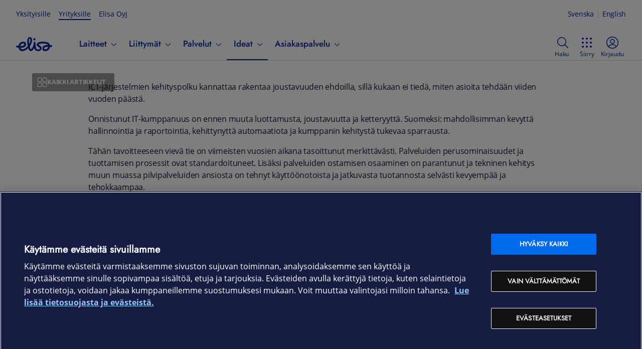

--- FILE ---
content_type: text/html; charset=utf-8
request_url: https://yrityksille.elisa.fi/ideat/it-kumppanuus-on-liiketoiminnan-sparrausta/
body_size: 26796
content:
<!DOCTYPE html><html lang="fi" class="ds-reset"><head><meta charSet="utf-8" data-next-head=""/><link rel="icon" href="/favicon.ico" data-next-head=""/><title data-next-head="">IT-kumppanuus on liiketoiminnan sparrausta | Elisa Ideat Yrityksille</title><meta name="description" content="Onnistunut IT-kumppanuus on ennen muuta luottamusta, joustavuutta ja ketteryyttä. Tähän tavoitteeseen vievä tie on tasoittunut merkittävästi lähivuosina." data-next-head=""/><link rel="canonical" href="https://yrityksille.elisa.fi/ideat/it-kumppanuus-on-liiketoiminnan-sparrausta/" data-next-head=""/><meta property="og:image" content="https://static.elisa.com/v2/image/kbrr3hgo8hso/wp-media-onlineFirst-17496-17476/2018_06_IT-kumppanuus.jpg?fm=webp&amp;q=75&amp;w=1080" data-next-head=""/><meta property="og:image:alt" content="IT-kumppanuus on liiketoiminnan sparrausta" data-next-head=""/><meta property="og:image:width" content="1080" data-next-head=""/><meta property="og:image:type" content="image/webp" data-next-head=""/><meta property="twitter:image" content="https://static.elisa.com/v2/image/kbrr3hgo8hso/wp-media-onlineFirst-17496-17476/2018_06_IT-kumppanuus.jpg?fm=webp&amp;q=75&amp;w=1080" data-next-head=""/><meta property="twitter:image:alt" content="IT-kumppanuus on liiketoiminnan sparrausta" data-next-head=""/><meta name="viewport" content="width=device-width, initial-scale=1.0" data-next-head=""/><meta property="og:title" content="IT-kumppanuus on liiketoiminnan sparrausta | Elisa Ideat Yrityksille" data-next-head=""/><meta property="og:description" content="Onnistunut IT-kumppanuus on ennen muuta luottamusta, joustavuutta ja ketteryyttä. Tähän tavoitteeseen vievä tie on tasoittunut merkittävästi lähivuosina." data-next-head=""/><meta property="og:type" content="article" data-next-head=""/><meta property="og:url" content="https://yrityksille.elisa.fi/ideat/it-kumppanuus-on-liiketoiminnan-sparrausta/" data-next-head=""/><meta property="og:locale" content="fi_FI" data-next-head=""/><meta property="og:site_name" content="Elisa Ideat Yrityksille" data-next-head=""/><script type="application/ld+json" data-next-head="">{"@context":"https://schema.org","@graph":[{"@type":"Article","@id":"https://yrityksille.elisa.fi/ideat/it-kumppanuus-on-liiketoiminnan-sparrausta#article","headline":"IT-kumppanuus on liiketoiminnan sparrausta","datePublished":"2025-09-15T12:47:51.597Z","dateModified":"2025-09-15T12:47:51.597Z","mainEntityOfPage":{"@id":"https://yrityksille.elisa.fi/ideat/it-kumppanuus-on-liiketoiminnan-sparrausta"},"isPartOf":{"@id":"https://yrityksille.elisa.fi/ideat/it-kumppanuus-on-liiketoiminnan-sparrausta"},"image":{"@id":"https://yrityksille.elisa.fi/ideat/it-kumppanuus-on-liiketoiminnan-sparrausta#primaryimage"},"thumbnailUrl":"https://static.elisa.com/v2/image/kbrr3hgo8hso/wp-media-onlineFirst-17496-17476/2018_06_IT-kumppanuus.jpg","keywords":["Älykäs IT","IT","IT-infrastuktuuri","IT-ulkoistus","Kumppanuus","Pilvipalvelut","Tietoturva"],"articleSection":["Yleinen"],"inLanguage":"fi","author":{"@type":"Person","@id":"https://yrityksille.elisa.fi/ideat/#/author/wp-author-60"}},{"@type":"WebPage","@id":"https://yrityksille.elisa.fi/ideat/it-kumppanuus-on-liiketoiminnan-sparrausta","url":"https://yrityksille.elisa.fi/ideat/it-kumppanuus-on-liiketoiminnan-sparrausta","name":"IT-kumppanuus on liiketoiminnan sparrausta","primaryImageOfPage":{"@id":"https://yrityksille.elisa.fi/ideat/it-kumppanuus-on-liiketoiminnan-sparrausta#primaryimage"},"image":{"@id":"https://yrityksille.elisa.fi/ideat/it-kumppanuus-on-liiketoiminnan-sparrausta#primaryimage"},"thumbnailUrl":"https://static.elisa.com/v2/image/kbrr3hgo8hso/wp-media-onlineFirst-17496-17476/2018_06_IT-kumppanuus.jpg","datePublished":"2025-09-15T12:47:51.597Z","dateModified":"2025-09-15T12:47:51.597Z","description":"Onnistunut IT-kumppanuus on ennen muuta luottamusta, joustavuutta ja ketteryyttä. Tähän tavoitteeseen vievä tie on tasoittunut merkittävästi lähivuosina.","inLanguage":"fi","potentialAction":[{"@type":"ReadAction","target":["https://yrityksille.elisa.fi/ideat/it-kumppanuus-on-liiketoiminnan-sparrausta"]}],"isPartOf":{"@id":"https://yrityksille.elisa.fi/ideat#website"}},{"@type":"ImageObject","@id":"https://yrityksille.elisa.fi/ideat/it-kumppanuus-on-liiketoiminnan-sparrausta#primaryimage","inLanguage":"fi","url":"https://static.elisa.com/v2/image/kbrr3hgo8hso/wp-media-onlineFirst-17496-17476/2018_06_IT-kumppanuus.jpg","contentUrl":"https://static.elisa.com/v2/image/kbrr3hgo8hso/wp-media-onlineFirst-17496-17476/2018_06_IT-kumppanuus.jpg"},{"@type":"Person","@id":"https://yrityksille.elisa.fi/ideat/#/author/wp-author-60","name":"Elisa Yritysasiakkaat"},{"@type":"WebSite","@id":"https://yrityksille.elisa.fi/ideat#website","url":"https://yrityksille.elisa.fi/ideat","name":"Elisa Ideat Yrityksille","description":"Ajankohtaisia aiheita digitaalisista palveluista, pilvestä ja asioiden Internetistä","inLanguage":"fi"}]}</script><script async="">(function(w,d,s,l,i){w[l]=w[l]||[];w[l].push({'gtm.start':
new Date().getTime(),event:'gtm.js'});var f=d.getElementsByTagName(s)[0],
j=d.createElement(s),dl=l!='dataLayer'?'&l='+l:'';j.async=true;j.src=
'https://gtm.yrityksille.elisa.fi/gtm.js?id='+i+dl;f.parentNode.insertBefore(j,f);
})(window,document,'script','dataLayer','GTM-NGR8DG');</script><link rel="preload" href="/ideat/_next/static/css/f459c8a1a39a04e2.css" as="style"/><link rel="stylesheet" href="/ideat/_next/static/css/f459c8a1a39a04e2.css" data-n-g=""/><link rel="preload" href="/ideat/_next/static/css/2713c7b36334cfd9.css" as="style"/><link rel="stylesheet" href="/ideat/_next/static/css/2713c7b36334cfd9.css" data-n-p=""/><link rel="preload" href="/ideat/_next/static/css/fe0e1cc9bc16fb48.css" as="style"/><link rel="stylesheet" href="/ideat/_next/static/css/fe0e1cc9bc16fb48.css"/><noscript data-n-css=""></noscript><script defer="" nomodule="" src="/ideat/_next/static/chunks/polyfills-42372ed130431b0a.js"></script><script defer="" src="/ideat/_next/static/chunks/9264.1689745f78298c59.js"></script><script defer="" src="/ideat/_next/static/chunks/375.9fc6fa6c0969923a.js"></script><script defer="" src="/ideat/_next/static/chunks/2681.5c24c096529d9e2d.js"></script><script src="/ideat/_next/static/chunks/webpack-dbc144462e5c2a2c.js" defer=""></script><script src="/ideat/_next/static/chunks/framework-c78c64758af1630b.js" defer=""></script><script src="/ideat/_next/static/chunks/main-7a08cb3f8e289d4d.js" defer=""></script><script src="/ideat/_next/static/chunks/pages/_app-d712f405ea858153.js" defer=""></script><script src="/ideat/_next/static/chunks/9346-9435fdf91ee581ad.js" defer=""></script><script src="/ideat/_next/static/chunks/5757-c732b6254cee0434.js" defer=""></script><script src="/ideat/_next/static/chunks/pages/%5B...slug%5D-e848827550c118f6.js" defer=""></script><script src="/ideat/_next/static/lT2pGmgHCCvlTkB4hQ5dN/_buildManifest.js" defer=""></script><script src="/ideat/_next/static/lT2pGmgHCCvlTkB4hQ5dN/_ssgManifest.js" defer=""></script></head><body><div id="__next"><div class="ds-theme--default"><div id="sites-ds-navigation"></div><div class="Layout_layout__AU2d9"><div class="Layout_corpHeader__hw9mq of-public-header-wrapper"><header class="of-public-header ds-header ds-header--indeterminate-layout" id="dsHeader-R3m"><div class="ds-navigation-top-bar ds-header--desktop-only"><div><ul class="ds-navigation__site-select"><li class="ds-navigation__site-option"><a href="https://elisa.fi">Yksityisille</a></li><li class="ds-navigation__site-option ds-navigation__site-option--current" aria-current="true"><span>Yrityksille</span></li><li class="ds-navigation__site-option"><a href="https://elisa.fi/yhtiotieto">Elisa Oyj</a></li></ul><div aria-label="Kieli" class="ds-languageswitch__inline ds-languageswitch--has-selection" id="dsLanguageSwitch-R9jm" role="region"><a aria-label="Suomi" class="ds-languageswitch__link ds-languageswitch__link--selected" data-value="fi" href="#" hrefLang="fi" id="dsLanguageSwitch-R9jm_fi" lang="fi">Suomi</a><a aria-label="Svenska" class="ds-languageswitch__link" data-value="sv" href="/sv" hrefLang="sv" id="dsLanguageSwitch-R9jm_sv" lang="sv">Svenska</a><a aria-label="English" class="ds-languageswitch__link" data-value="en" href="/en" hrefLang="en" id="dsLanguageSwitch-R9jm_en" lang="en">English</a></div></div></div><nav class="ds-navigation-bar"><div class="ds-local-navigation-section"><div class="ds-logo-and-service"><a aria-label="Elisa" class="ds-logo-and-service-logo" href="https://yrityksille.elisa.fi/"><div id="dsLogo-R2mjm" class="ds-logo ds-logo--primary" role="img" aria-label="Elisa"><svg xmlns="http://www.w3.org/2000/svg" viewBox="0 0 72 32"><path d="M25.731,9.725a40.9132,40.9132,0,0,0,.2614,4.2973,13.0346,13.0346,0,0,0,.2608,1.5849c.027.1152.0685.1253.0685.1253.0382-.0022.0528-.0145.11-.0738a6.877,6.877,0,0,0,.7453-1.5607,21.9543,21.9543,0,0,0,1.4336-5.3655c.0353-.2313.3293-2.3148-.2982-3.1741A1.0176,1.0176,0,0,0,27.7,5.0926.93.93,0,0,0,27.53,5.078c-.4825,0-1.6483.3551-1.7386,3.0632C25.7909,8.1412,25.7329,9.4,25.731,9.725ZM14.3519,14.5442a5.7031,5.7031,0,0,0-2.0683.4371A6.591,6.591,0,0,0,8.4827,18.68c-.02.0577-.3059.6923-.12.9266.1347.17.41.1552.7228.1552l.0348,0c3.1844-.07,5.5257-.3908,6.593-1.7337a3.3518,3.3518,0,0,0,.8489-2.0876,1.2885,1.2885,0,0,0-.5514-.93A2.8662,2.8662,0,0,0,14.3519,14.5442Zm48.9127,6.787c-3.5667.0806-5.42.5274-6.391,1.5426a2.9665,2.9665,0,0,0-.7851,1.7458,1.7176,1.7176,0,0,0,.3136,1.1892,1.588,1.588,0,0,0,1.2143.5609c.0025,0,.0543.0029.149.0029.7773,0,4.7287-.1908,6.1727-3.9558.02-.0585.2651-.6007.0512-.9165-.0828-.1218-.3485-.1705-.6673-.1705C63.3034,21.33,63.2838,21.33,63.2646,21.3312Zm-5.33,8.5952a6.236,6.236,0,0,1-3.8372-1.0176c-1.7828-1.5026-1.4154-4.618-1.3988-4.7495a6.5938,6.5938,0,0,1,5.12-5.74,20.1587,20.1587,0,0,1,5.007-.6368h0c.1641,0,.7769-.0158.8578-.2659.08-.2476-.454-.6807-.7963-.91-1.0325-.7019-3.57-1.8917-9.207-1.8917-.021,0-.54-.0031-.7685-.0031-2.3988,0-5.557.42-7.215,1.4135a1.1253,1.1253,0,0,0-.6489.8219,1.39,1.39,0,0,0,.54,1.0635l.0159.0125a9.3,9.3,0,0,0,1.4372.8689l.1528.0739a6.3451,6.3451,0,0,1,3.2882,2.8865,5.7286,5.7286,0,0,1,.5,2.8162c-.5776,5.19-6.49,5.25-6.7418,5.25h-.0194a8.8793,8.8793,0,0,1-5.269-1.7,5.9631,5.9631,0,0,1-2.3072-2.9995c-.0181-.0548-.1326-.41-.1485-.4765-.07-.2954-.2425-.9645-.3967-.9822-.2516-.0287-.6608.8067-.7872,1.0434-.2816.5052-.6232,1.1124-.7435,1.2841-.6434,1.0574-2.3272,3.8285-4.8728,3.8287a4.2316,4.2316,0,0,1-2.0131-.556,5.29,5.29,0,0,1-2.4989-3.3234c-.103-.2915-.188-.6222-.2868-.9217-.4064-1.23-.4963-1.266-1.4325-.426-.8928.8009-1.7575,1.5856-2.5113,2.173a13.9274,13.9274,0,0,1-6.3054,2.91,15.4868,15.4868,0,0,1-1.9545.1466c-2.495,0-4.34-.7126-5.4881-2.0881a11.3258,11.3258,0,0,1-2.0788-3.9258c-.2749-.9-.3555-.7734-1.1167-.9262-.9125-.1832-1.5878-.2824-2.6523-.5234a1.7118,1.7118,0,0,1-1.08-.7664,1.8158,1.8158,0,0,1-.241-1.3338,1.7325,1.7325,0,0,1,1.671-1.4083,1.6578,1.6578,0,0,1,.354.0385c.1726.0377.3291.072.4754.1054.408.0931,1.2019.2514,1.47.2892.0336.0047.1255.0157.1527.017.557.0268.5633-.0271.7445-.6979.02-.0746.0389-.1662.0621-.2567a9.7544,9.7544,0,0,1,6.1914-6.7651,10.0776,10.0776,0,0,1,3.3386-.5272,6.2318,6.2318,0,0,1,3.8247,1.0522,5.2249,5.2249,0,0,1,1.6152,4.7314c-.1584,1.299-.9955,4.46-5.3339,5.7389a19.3475,19.3475,0,0,1-5.0966.6385c-.294.0038-.6161-.0236-.712.1633-.14.2733.1653.6985.1866.732a4.3472,4.3472,0,0,0,3.945,2.1785,7.3547,7.3547,0,0,0,1.3153-.1336,12.6884,12.6884,0,0,0,5.4018-2.6522,29.7094,29.7094,0,0,0,3.1725-2.9617,1.6822,1.6822,0,0,0,.34-.51,1.9616,1.9616,0,0,0,.1452-.556,2.5678,2.5678,0,0,0-.0351-.77c-.0332-.17-.5541-3.434-.5871-3.6938a36.2811,36.2811,0,0,1-.3412-5.4494c.0011-.0656.0515-6.0986,3.7217-7.4747a3.8253,3.8253,0,0,1,1.33-.182,4.3335,4.3335,0,0,1,3.2359,1.3573,7.0105,7.0105,0,0,1,1.37,5.88,24.1628,24.1628,0,0,1-4.33,11.0124,1.3533,1.3533,0,0,0-.2551,1.22c.2732,1.05.6043,2.2694.985,3.3453.0148.046.4293,1.2718,1.3115,1.3043.7458.0275,2.0814-2.0939,2.0814-2.0939.0541-.0922,3.1522-4.6,3.4855-8.9861a10.53,10.53,0,0,0-.0373-1.7946,2.3792,2.3792,0,0,1,.3627-1.62,1.4235,1.4235,0,0,1,1.1541-.46c1.7379,0,1.9195,2.04,1.9262,2.1274.0143.1723.0246.3423.0308.5128.0483.6171.4784,5.9923.7465,8.2051.0044.0428.5336,4.7,4.235,4.7072.0353.0023.1616.01.3478.01,2.203,0,3.5221-.8968,3.534-2.4008.028-.2165.0222-1.1853-1.983-2.2251a15.2514,15.2514,0,0,1-2.5081-1.6062c-.0273-.024-.1121-.095-.1121-.095-2.429-2.0262-1.658-4.2123-1.3641-4.8342.9924-2.0974,3.41-3.4662,7.1876-4.0678a28.4727,28.4727,0,0,1,4.3036-.3284c.2892,0,.4787-.0077.5607-.0051,10.3241.0074,12.6445,3.7176,13.0035,4.4588a10.9932,10.9932,0,0,1,.6544,1.6494c.125.4032.1341.5729.7471.5974.3059.0122.5449.0461.7565.061a11.4936,11.4936,0,0,1,1.8539.2606,1.6226,1.6226,0,0,1,1.0487.7437,1.8627,1.8627,0,0,1,.2374,1.3743A1.7366,1.7366,0,0,1,70.2422,21.68a1.9121,1.9121,0,0,1-.3383-.0306,10.9749,10.9749,0,0,0-1.1671-.1622c-.0864-.0079-.1779-.0162-.2844-.0272-.0431-.0047-.0844-.0068-.1229-.0072-.6119-.0053-.6653.1189-.7437.59a8.8081,8.8081,0,0,1-.4658,1.669,9.8937,9.8937,0,0,1-5.847,5.7438A10.551,10.551,0,0,1,57.9349,29.9264ZM36.4018,4.0671A1.894,1.894,0,0,0,34.5033,5.99a2.416,2.416,0,0,0,2.0855,2.42,2.1047,2.1047,0,0,0,.2261.0125,1.8939,1.8939,0,0,0,1.8984-1.9231,2.4171,2.4171,0,0,0-2.0863-2.42A2.082,2.082,0,0,0,36.4018,4.0671Z"></path></svg></div></a></div><div class="ds-navigation-menu-wrapper"><ul class="ds-navigation-menu" id="public-navigation"><li class="ds-header--mobile-only"><ul class="ds-navigation__site-select"><li class="ds-navigation__site-option"><a href="https://elisa.fi">Yksityisille</a></li><li class="ds-navigation__site-option ds-navigation__site-option--current" aria-current="true"><span>Yrityksille</span></li><li class="ds-navigation__site-option"><a href="https://elisa.fi/yhtiotieto">Elisa Oyj</a></li></ul></li><li class="ds-navibutton-item ds-navibutton-item--megamenu ds-navibutton-item--submitems-visible-in-mobile" id="public-navigation-menuitem-0"><button aria-controls="public-navigation-menuitem-0--subnavi" aria-expanded="false" class="ds-navibutton-item-link ds-navibutton-item-link--subnavi" tabindex="0" type="button"><span class="ds-navibutton-item-link__title">Laitteet</span><span aria-hidden="true" class="ds-icon ds-icon--size-m ds-navibutton-item__arrow navibutton-item__arrow-down" role="img"><svg xmlns="http://www.w3.org/2000/svg" viewBox="0 0 24 24"><path d="m19.54 9-6.64 6.9c-.239.24-.562.376-.9.38-.339 0-.663-.137-.9-.38L4.46 9a.75.75 0 0 1 1.08-1L12 14.67 18.46 8a.75.75 0 0 1 1.08 1"></path></svg></span></button><div class="ds-submenu-wrapper ds-submenu-wrapper-level-1 ds-submenu-wrapper--megamenu"><ul id="public-navigation-menuitem-0--subnavi" class="ds-submenu-level-1 ds-submenu ds-submenu--megamenu"><li id="public-navigation-menuitem-0--subnavi__0"><ul><li id="public-navigation-menuitem-0--subnavi__0__0"><a class="ds-submenu-link ds-submenu-title-link" href="/kauppa">Verkkokauppa</a></li><li id="public-navigation-menuitem-0--subnavi__0__1"><a class="ds-submenu-link ds-submenu-title-link" href="/tarjoukset">Tarjoukset</a></li><li id="public-navigation-menuitem-0--subnavi__0__2"><a class="ds-submenu-link ds-submenu-title-link" href="/tuotemerkit">Tuotemerkit</a></li></ul></li><li id="public-navigation-menuitem-0--subnavi__1"><ul><li id="public-navigation-menuitem-0--subnavi__1__0"><button aria-controls="public-navigation-menuitem-0--subnavi__1__0" aria-expanded="false" class="ds-submenu-toggle-button" tabindex="0" type="button"><span>Puhelimet</span><span aria-hidden="true" class="ds-icon ds-icon--size-m" role="img"><svg xmlns="http://www.w3.org/2000/svg" viewBox="0 0 24 24"><path d="m19.54 9-6.64 6.9c-.239.24-.562.376-.9.38-.339 0-.663-.137-.9-.38L4.46 9a.75.75 0 0 1 1.08-1L12 14.67 18.46 8a.75.75 0 0 1 1.08 1"></path></svg></span></button><a class="ds-submenu-link ds-submenu-title-link" href="/puhelimet">Puhelimet</a><ul><li><a class="ds-submenu-link" href="/android-puhelimet">Android-puhelimet</a></li><li><a class="ds-submenu-link" href="/apple-puhelimet">iOS-puhelimet</a></li><li><a class="ds-submenu-link" href="/muut-puhelimet">Muut puhelimet</a></li><li><a class="ds-submenu-link" href="/lisatarvikkeet-puhelimet">Lisätarvikkeet puhelimille</a></li></ul></li></ul></li><li id="public-navigation-menuitem-0--subnavi__2"><ul><li id="public-navigation-menuitem-0--subnavi__2__0"><button aria-controls="public-navigation-menuitem-0--subnavi__2__0" aria-expanded="false" class="ds-submenu-toggle-button" tabindex="0" type="button"><span>Tietokoneet</span><span aria-hidden="true" class="ds-icon ds-icon--size-m" role="img"><svg xmlns="http://www.w3.org/2000/svg" viewBox="0 0 24 24"><path d="m19.54 9-6.64 6.9c-.239.24-.562.376-.9.38-.339 0-.663-.137-.9-.38L4.46 9a.75.75 0 0 1 1.08-1L12 14.67 18.46 8a.75.75 0 0 1 1.08 1"></path></svg></span></button><a class="ds-submenu-link ds-submenu-title-link" href="/tietokoneet">Tietokoneet</a><ul><li><a class="ds-submenu-link" href="/kannettavat-tietokoneet">Kannettavat tietokoneet</a></li><li><a class="ds-submenu-link" href="/poytakoneet">Pöytätietokoneet</a></li><li><a class="ds-submenu-link" href="/pelikoneet">Pelikoneet</a></li><li><a class="ds-submenu-link" href="/naytot">Näytöt</a></li><li><a class="ds-submenu-link" href="/oheislaitteet">Hiiret ja näppäimistöt</a></li><li><a class="ds-submenu-link" href="/lisatarvikkeet-tietokoneet">Lisätarvikkeet tietokoneille</a></li></ul></li></ul></li><li id="public-navigation-menuitem-0--subnavi__3"><ul><li id="public-navigation-menuitem-0--subnavi__3__0"><button aria-controls="public-navigation-menuitem-0--subnavi__3__0" aria-expanded="false" class="ds-submenu-toggle-button" tabindex="0" type="button"><span>Tabletit ja iPadit</span><span aria-hidden="true" class="ds-icon ds-icon--size-m" role="img"><svg xmlns="http://www.w3.org/2000/svg" viewBox="0 0 24 24"><path d="m19.54 9-6.64 6.9c-.239.24-.562.376-.9.38-.339 0-.663-.137-.9-.38L4.46 9a.75.75 0 0 1 1.08-1L12 14.67 18.46 8a.75.75 0 0 1 1.08 1"></path></svg></span></button><a class="ds-submenu-link ds-submenu-title-link" href="/tabletit">Tabletit ja iPadit</a><ul><li><a class="ds-submenu-link" href="/android-tabletit">Android-tabletit</a></li><li><a class="ds-submenu-link" href="/apple-tabletit">iPadit</a></li><li><a class="ds-submenu-link" href="/lisatarvikkeet-tabletit">Lisätarvikkeet tableteille</a></li></ul></li></ul></li><li id="public-navigation-menuitem-0--subnavi__4"><ul><li id="public-navigation-menuitem-0--subnavi__4__0"><button aria-controls="public-navigation-menuitem-0--subnavi__4__0" aria-expanded="false" class="ds-submenu-toggle-button" tabindex="0" type="button"><span>Verkkolaitteet</span><span aria-hidden="true" class="ds-icon ds-icon--size-m" role="img"><svg xmlns="http://www.w3.org/2000/svg" viewBox="0 0 24 24"><path d="m19.54 9-6.64 6.9c-.239.24-.562.376-.9.38-.339 0-.663-.137-.9-.38L4.46 9a.75.75 0 0 1 1.08-1L12 14.67 18.46 8a.75.75 0 0 1 1.08 1"></path></svg></span></button><a class="ds-submenu-link ds-submenu-title-link" href="/verkkolaitteet">Verkkolaitteet</a><ul><li><a class="ds-submenu-link" href="/mobiilireitittimet-ja-nettitikut">Reitittimet</a></li><li><a class="ds-submenu-link" href="/wifi-laitteet">WiFi-laitteet</a></li><li><a class="ds-submenu-link" href="/antennit-ja-tarvikkeet">Antennit ja verkkolaitteiden tarvikkeet</a></li><li><a class="ds-submenu-link" href="/iot-laitteet">IoT-laitteet</a></li></ul></li></ul></li><li id="public-navigation-menuitem-0--subnavi__5"><ul><li id="public-navigation-menuitem-0--subnavi__5__0"><button aria-controls="public-navigation-menuitem-0--subnavi__5__0" aria-expanded="false" class="ds-submenu-toggle-button" tabindex="0" type="button"><span>Muut laitteet</span><span aria-hidden="true" class="ds-icon ds-icon--size-m" role="img"><svg xmlns="http://www.w3.org/2000/svg" viewBox="0 0 24 24"><path d="m19.54 9-6.64 6.9c-.239.24-.562.376-.9.38-.339 0-.663-.137-.9-.38L4.46 9a.75.75 0 0 1 1.08-1L12 14.67 18.46 8a.75.75 0 0 1 1.08 1"></path></svg></span></button><a class="ds-submenu-link ds-submenu-title-link" href="/muut-laitteet">Muut laitteet</a><ul><li><a class="ds-submenu-link" href="/kuulokkeet-ja-kaiuttimet">Kuulokkeet ja kaiuttimet</a></li><li><a class="ds-submenu-link" href="/alykellot-ja-rannekkeet">Älykellot ja -rannekkeet</a></li><li><a class="ds-submenu-link" href="/kamerat">Kamerat</a></li><li><a class="ds-submenu-link" href="/televisiot">Televisiot</a></li><li><a class="ds-submenu-link" href="/dronet">Dronet</a></li><li><a class="ds-submenu-link" href="/sahkopotkulaudat">Sähköpotkulaudat</a></li><li><a class="ds-submenu-link" href="/robotti-imurit">Robotti-imurit</a></li><li><a class="ds-submenu-link" href="/lisatarvikkeet">Kaikki lisätarvikkeet</a></li></ul></li></ul></li></ul></div></li><li class="ds-navibutton-item ds-navibutton-item--megamenu ds-navibutton-item--submitems-visible-in-mobile" id="public-navigation-menuitem-1"><button aria-controls="public-navigation-menuitem-1--subnavi" aria-expanded="false" class="ds-navibutton-item-link ds-navibutton-item-link--subnavi" tabindex="0" type="button"><span class="ds-navibutton-item-link__title">Liittymät</span><span aria-hidden="true" class="ds-icon ds-icon--size-m ds-navibutton-item__arrow navibutton-item__arrow-down" role="img"><svg xmlns="http://www.w3.org/2000/svg" viewBox="0 0 24 24"><path d="m19.54 9-6.64 6.9c-.239.24-.562.376-.9.38-.339 0-.663-.137-.9-.38L4.46 9a.75.75 0 0 1 1.08-1L12 14.67 18.46 8a.75.75 0 0 1 1.08 1"></path></svg></span></button><div class="ds-submenu-wrapper ds-submenu-wrapper-level-1 ds-submenu-wrapper--megamenu"><ul id="public-navigation-menuitem-1--subnavi" class="ds-submenu-level-1 ds-submenu ds-submenu--megamenu"><li id="public-navigation-menuitem-1--subnavi__0"><ul><li id="public-navigation-menuitem-1--subnavi__0__0"><a class="ds-submenu-link ds-submenu-title-link" href="/liittymat">Kaikki liittymät</a></li><li id="public-navigation-menuitem-1--subnavi__0__1"><a class="ds-submenu-link ds-submenu-title-link" href="https://elisa.fi/5g/5g-yrityksille/">5G yrityksille</a></li></ul></li><li id="public-navigation-menuitem-1--subnavi__1"><ul><li id="public-navigation-menuitem-1--subnavi__1__0"><button aria-controls="public-navigation-menuitem-1--subnavi__1__0" aria-expanded="false" class="ds-submenu-toggle-button" tabindex="0" type="button"><span>Puhelinliittymät</span><span aria-hidden="true" class="ds-icon ds-icon--size-m" role="img"><svg xmlns="http://www.w3.org/2000/svg" viewBox="0 0 24 24"><path d="m19.54 9-6.64 6.9c-.239.24-.562.376-.9.38-.339 0-.663-.137-.9-.38L4.46 9a.75.75 0 0 1 1.08-1L12 14.67 18.46 8a.75.75 0 0 1 1.08 1"></path></svg></span></button><a class="ds-submenu-link ds-submenu-title-link" href="/yritysliittymat">Puhelinliittymät</a><ul><li><a class="ds-submenu-link" href="/liittymat/lisapalvelut">Liittymän lisäpalvelut</a></li></ul></li></ul></li><li id="public-navigation-menuitem-1--subnavi__2"><ul><li id="public-navigation-menuitem-1--subnavi__2__0"><button aria-controls="public-navigation-menuitem-1--subnavi__2__0" aria-expanded="false" class="ds-submenu-toggle-button" tabindex="0" type="button"><span>Nettiliittymät</span><span aria-hidden="true" class="ds-icon ds-icon--size-m" role="img"><svg xmlns="http://www.w3.org/2000/svg" viewBox="0 0 24 24"><path d="m19.54 9-6.64 6.9c-.239.24-.562.376-.9.38-.339 0-.663-.137-.9-.38L4.46 9a.75.75 0 0 1 1.08-1L12 14.67 18.46 8a.75.75 0 0 1 1.08 1"></path></svg></span></button><a class="ds-submenu-link ds-submenu-title-link" href="/nettiliittymat">Nettiliittymät</a><ul><li><a class="ds-submenu-link" href="/netti-pieneen-toimistoon">Netti yksinyrittäjälle ja etätöihin</a></li><li><a class="ds-submenu-link" href="/netti-pienelle-yritykselle">Netti yrittäjälle ja Pk-yritykselle</a></li><li><a class="ds-submenu-link" href="/netti-isolle-yritykselle">Netti toimipaikalle ja suuremmille yrityksille</a></li><li><a class="ds-submenu-link" href="/mobiililaajakaista">Mobiililaajakaista liikkuvaan työhön</a></li><li><a class="ds-submenu-link" href="/laitenetti">Laitenetti etäohjattaviin älylaitteisiin</a></li><li><a class="ds-submenu-link" href="/m2m-liittymat">IoT- ja M2M-liittymät</a></li></ul></li></ul></li><li id="public-navigation-menuitem-1--subnavi__3"><ul><li id="public-navigation-menuitem-1--subnavi__3__0"><button aria-controls="public-navigation-menuitem-1--subnavi__3__0" aria-expanded="false" class="ds-submenu-toggle-button" tabindex="0" type="button"><span>Liittymien ohjeet</span><span aria-hidden="true" class="ds-icon ds-icon--size-m" role="img"><svg xmlns="http://www.w3.org/2000/svg" viewBox="0 0 24 24"><path d="m19.54 9-6.64 6.9c-.239.24-.562.376-.9.38-.339 0-.663-.137-.9-.38L4.46 9a.75.75 0 0 1 1.08-1L12 14.67 18.46 8a.75.75 0 0 1 1.08 1"></path></svg></span></button><a class="ds-submenu-link ds-submenu-title-link" href="/ohjeet/puhelinliittymat">Liittymien ohjeet</a><ul><li><a class="ds-submenu-link" href="/verkkovierailu-ulkomailla">Roaming-hinnat</a></li><li><a class="ds-submenu-link" href="/ohjeet/pin-ja-puk-koodit">Tarkista PUK-koodi</a></li><li><a class="ds-submenu-link" href="/ohjeet/sim-kortin-tilaus-ja-aktivointi">SIM-kortin tilaus ja aktivointi</a></li></ul></li></ul></li><li id="public-navigation-menuitem-1--subnavi__4"><ul><li id="public-navigation-menuitem-1--subnavi__4__0"><button aria-controls="public-navigation-menuitem-1--subnavi__4__0" aria-expanded="false" class="ds-submenu-toggle-button" tabindex="0" type="button"><span>Vaihderatkaisut</span><span aria-hidden="true" class="ds-icon ds-icon--size-m" role="img"><svg xmlns="http://www.w3.org/2000/svg" viewBox="0 0 24 24"><path d="m19.54 9-6.64 6.9c-.239.24-.562.376-.9.38-.339 0-.663-.137-.9-.38L4.46 9a.75.75 0 0 1 1.08-1L12 14.67 18.46 8a.75.75 0 0 1 1.08 1"></path></svg></span></button><a class="ds-submenu-link ds-submenu-title-link" href="/asiakaspalveluratkaisut">Vaihderatkaisut</a><ul><li><a class="ds-submenu-link" href="/puheratkaisu-vakio">Elisa Puheratkaisu Vakio</a></li><li><a class="ds-submenu-link" href="/ring-mobiilivaihde">Elisa Ring</a></li></ul></li></ul></li></ul></div></li><li class="ds-navibutton-item ds-navibutton-item--megamenu ds-navibutton-item--submitems-visible-in-mobile" id="public-navigation-menuitem-2"><button aria-controls="public-navigation-menuitem-2--subnavi" aria-expanded="false" class="ds-navibutton-item-link ds-navibutton-item-link--subnavi" tabindex="0" type="button"><span class="ds-navibutton-item-link__title">Palvelut</span><span aria-hidden="true" class="ds-icon ds-icon--size-m ds-navibutton-item__arrow navibutton-item__arrow-down" role="img"><svg xmlns="http://www.w3.org/2000/svg" viewBox="0 0 24 24"><path d="m19.54 9-6.64 6.9c-.239.24-.562.376-.9.38-.339 0-.663-.137-.9-.38L4.46 9a.75.75 0 0 1 1.08-1L12 14.67 18.46 8a.75.75 0 0 1 1.08 1"></path></svg></span></button><div class="ds-submenu-wrapper ds-submenu-wrapper-level-1 ds-submenu-wrapper--megamenu"><ul id="public-navigation-menuitem-2--subnavi" class="ds-submenu-level-1 ds-submenu ds-submenu--megamenu"><li id="public-navigation-menuitem-2--subnavi__0"><ul><li id="public-navigation-menuitem-2--subnavi__0__0"><a class="ds-submenu-link ds-submenu-title-link" href="/yrittajille">Yrittäjille</a></li><li id="public-navigation-menuitem-2--subnavi__0__1"><a class="ds-submenu-link ds-submenu-title-link" href="/ict-pk-yrityksille">PK-yrityksille</a></li><li id="public-navigation-menuitem-2--subnavi__0__2"><a class="ds-submenu-link ds-submenu-title-link" href="/ict-suurille-yrityksille">Isoille yrityksille</a></li><li id="public-navigation-menuitem-2--subnavi__0__3"><a class="ds-submenu-link ds-submenu-title-link" href="/palvelut">Kaikki palvelut</a></li></ul></li><li id="public-navigation-menuitem-2--subnavi__1"><ul><li id="public-navigation-menuitem-2--subnavi__1__0"><button aria-controls="public-navigation-menuitem-2--subnavi__1__0" aria-expanded="false" class="ds-submenu-toggle-button" tabindex="0" type="button"><span>Verkko- ja tietoturvapalvelut</span><span aria-hidden="true" class="ds-icon ds-icon--size-m" role="img"><svg xmlns="http://www.w3.org/2000/svg" viewBox="0 0 24 24"><path d="m19.54 9-6.64 6.9c-.239.24-.562.376-.9.38-.339 0-.663-.137-.9-.38L4.46 9a.75.75 0 0 1 1.08-1L12 14.67 18.46 8a.75.75 0 0 1 1.08 1"></path></svg></span></button><a class="ds-submenu-link ds-submenu-title-link" href="/tietoverkot">Verkko- ja tietoturvapalvelut</a><ul><li><a class="ds-submenu-link" href="/yritysverkko">Yritysverkot</a></li><li><a class="ds-submenu-link" href="/privaattiverkko">Privaattiverkot</a></li><li><a class="ds-submenu-link" href="/lahiverkot">Lähiverkot</a></li><li><a class="ds-submenu-link" href="/tietoturva">Verkon ja laitteiden tietoturva</a></li><li><a class="ds-submenu-link" href="/noc">NOC palveluna</a></li><li><a class="ds-submenu-link" href="/kyberturvapalvelut">Kyberturva</a></li><li><a class="ds-submenu-link" href="/iot">IoT - Esineiden internet</a></li></ul></li></ul></li><li id="public-navigation-menuitem-2--subnavi__2"><ul><li id="public-navigation-menuitem-2--subnavi__2__0"><button aria-controls="public-navigation-menuitem-2--subnavi__2__0" aria-expanded="false" class="ds-submenu-toggle-button" tabindex="0" type="button"><span>IT-palvelut</span><span aria-hidden="true" class="ds-icon ds-icon--size-m" role="img"><svg xmlns="http://www.w3.org/2000/svg" viewBox="0 0 24 24"><path d="m19.54 9-6.64 6.9c-.239.24-.562.376-.9.38-.339 0-.663-.137-.9-.38L4.46 9a.75.75 0 0 1 1.08-1L12 14.67 18.46 8a.75.75 0 0 1 1.08 1"></path></svg></span></button><a class="ds-submenu-link ds-submenu-title-link" href="/it-palvelut">IT-palvelut</a><ul><li><a class="ds-submenu-link" href="/pilvityokalut">Pilvipohjaiset työkalut</a></li><li><a class="ds-submenu-link" href="/pilvipalvelut">Pilvipalvelut</a></li><li><a class="ds-submenu-link" href="/hybridipilvi-ja-kapasiteettipalvelut">Hybridipilvi- ja kapasiteettipalvelut</a></li><li><a class="ds-submenu-link" href="/paatelaite-ja-loppukayttajapalvelut">Päätelaite- ja loppukäyttäjäpalvelut</a></li></ul></li></ul></li><li id="public-navigation-menuitem-2--subnavi__3"><ul><li id="public-navigation-menuitem-2--subnavi__3__0"><button aria-controls="public-navigation-menuitem-2--subnavi__3__0" aria-expanded="false" class="ds-submenu-toggle-button" tabindex="0" type="button"><span>Asiakaskokemuksen kehittämispalvelut</span><span aria-hidden="true" class="ds-icon ds-icon--size-m" role="img"><svg xmlns="http://www.w3.org/2000/svg" viewBox="0 0 24 24"><path d="m19.54 9-6.64 6.9c-.239.24-.562.376-.9.38-.339 0-.663-.137-.9-.38L4.46 9a.75.75 0 0 1 1.08-1L12 14.67 18.46 8a.75.75 0 0 1 1.08 1"></path></svg></span></button><a class="ds-submenu-link ds-submenu-title-link" href="/asiakaskokemus">Asiakaskokemuksen kehittämispalvelut</a><ul><li><a class="ds-submenu-link" href="/asiakaspalveluratkaisut">Asiakaspalveluratkaisut</a></li><li><a class="ds-submenu-link" href="/asioinnin-kehittaminen">Asioinnin kehittäminen</a></li><li><a class="ds-submenu-link" href="/liiketoimintaratkaisut">Liiketoimintaratkaisut</a></li><li><a class="ds-submenu-link" href="/tekoaly">Tekoälypalvelut</a></li></ul></li></ul></li><li id="public-navigation-menuitem-2--subnavi__4"><ul><li id="public-navigation-menuitem-2--subnavi__4__0"><button aria-controls="public-navigation-menuitem-2--subnavi__4__0" aria-expanded="false" class="ds-submenu-toggle-button" tabindex="0" type="button"><span>Asiantuntijapalvelut</span><span aria-hidden="true" class="ds-icon ds-icon--size-m" role="img"><svg xmlns="http://www.w3.org/2000/svg" viewBox="0 0 24 24"><path d="m19.54 9-6.64 6.9c-.239.24-.562.376-.9.38-.339 0-.663-.137-.9-.38L4.46 9a.75.75 0 0 1 1.08-1L12 14.67 18.46 8a.75.75 0 0 1 1.08 1"></path></svg></span></button><a class="ds-submenu-link ds-submenu-title-link" href="/asiantuntijapalvelut">Asiantuntijapalvelut</a><ul><li><a class="ds-submenu-link" href="/koulutukset">Koulutukset</a></li><li><a class="ds-submenu-link" href="/tyopajat">Työpajat</a></li></ul></li><li id="public-navigation-menuitem-2--subnavi__4__1"><button aria-controls="public-navigation-menuitem-2--subnavi__4__1" aria-expanded="false" class="ds-submenu-toggle-button" tabindex="0" type="button"><span>Sote-alan ratkaisut</span><span aria-hidden="true" class="ds-icon ds-icon--size-m" role="img"><svg xmlns="http://www.w3.org/2000/svg" viewBox="0 0 24 24"><path d="m19.54 9-6.64 6.9c-.239.24-.562.376-.9.38-.339 0-.663-.137-.9-.38L4.46 9a.75.75 0 0 1 1.08-1L12 14.67 18.46 8a.75.75 0 0 1 1.08 1"></path></svg></span></button><a class="ds-submenu-link ds-submenu-title-link" href="/sote">Sote-alan ratkaisut</a><ul><li><a class="ds-submenu-link" href="/terveydenhuolto">Terveydenhuollon ratkaisut</a></li></ul></li><li id="public-navigation-menuitem-2--subnavi__4__2"><a class="ds-submenu-link ds-submenu-title-link" href="/energia">Energia-alan ratkaisut</a></li></ul></li><li id="public-navigation-menuitem-2--subnavi__5"><ul><li id="public-navigation-menuitem-2--subnavi__5__0"><button aria-controls="public-navigation-menuitem-2--subnavi__5__0" aria-expanded="false" class="ds-submenu-toggle-button" tabindex="0" type="button"><span>Suosittelemme</span><span aria-hidden="true" class="ds-icon ds-icon--size-m" role="img"><svg xmlns="http://www.w3.org/2000/svg" viewBox="0 0 24 24"><path d="m19.54 9-6.64 6.9c-.239.24-.562.376-.9.38-.339 0-.663-.137-.9-.38L4.46 9a.75.75 0 0 1 1.08-1L12 14.67 18.46 8a.75.75 0 0 1 1.08 1"></path></svg></span></button><a class="ds-submenu-link ds-submenu-title-link" href="/suosittelemme">Suosittelemme</a><ul><li><a class="ds-submenu-link" href="/yrittajajasenen-edut">Suomen Yrittäjien jäsenedut</a></li><li><a class="ds-submenu-link" href="/digitaalinen-tyopaikka">Digitaalinen työpaikka</a></li><li><a class="ds-submenu-link" href="/microsoft-365">Microsoft 365</a></li><li><a class="ds-submenu-link" href="/yritystietoturva">Elisa Yritystietoturva</a></li><li><a class="ds-submenu-link" href="/ring-mobiilivaihde">Elisa Ring</a></li><li><a class="ds-submenu-link" href="/elisa-api">Elisa API</a></li><li><a class="ds-submenu-link" href="/etatyo">Etätyön ratkaisut</a></li><li><a class="ds-submenu-link" href="/ajankohtaista">Ajankohtaista tietoa yrityksille</a></li></ul></li></ul></li></ul></div></li><li class="ds-navibutton-item ds-navibutton-item--megamenu ds-navibutton-item--submitems-visible-in-mobile ds-navibutton-item--current" id="public-navigation-menuitem-3"><button aria-current="true" aria-controls="public-navigation-menuitem-3--subnavi" aria-expanded="false" class="ds-navibutton-item-link ds-navibutton-item-link--subnavi" tabindex="0" type="button"><span class="ds-navibutton-item-link__title">Ideat</span><span aria-hidden="true" class="ds-icon ds-icon--size-m ds-navibutton-item__arrow navibutton-item__arrow-down" role="img"><svg xmlns="http://www.w3.org/2000/svg" viewBox="0 0 24 24"><path d="m19.54 9-6.64 6.9c-.239.24-.562.376-.9.38-.339 0-.663-.137-.9-.38L4.46 9a.75.75 0 0 1 1.08-1L12 14.67 18.46 8a.75.75 0 0 1 1.08 1"></path></svg></span></button><div class="ds-submenu-wrapper ds-submenu-wrapper-level-1 ds-submenu-wrapper--megamenu"><ul id="public-navigation-menuitem-3--subnavi" class="ds-submenu-level-1 ds-submenu ds-submenu--megamenu"><li id="public-navigation-menuitem-3--subnavi__0"><ul><li id="public-navigation-menuitem-3--subnavi__0__0"><a class="ds-submenu-link ds-submenu-title-link" href="/tilaa-uutiskirje">Tilaa uutiskirje</a></li><li id="public-navigation-menuitem-3--subnavi__0__1"><a class="ds-submenu-link ds-submenu-title-link" href="/ideat/kategoriat/tuote-esittely/">Tuote-esittelyt</a></li></ul></li><li id="public-navigation-menuitem-3--subnavi__1"><ul><li id="public-navigation-menuitem-3--subnavi__1__0"><a class="ds-submenu-link ds-submenu-title-link" href="/ideat/">Kaikki artikkelit ja vinkit</a></li><li id="public-navigation-menuitem-3--subnavi__1__1"><a class="ds-submenu-link ds-submenu-title-link" href="/ergonomia">Työergononomia</a></li></ul></li><li id="public-navigation-menuitem-3--subnavi__2"><ul><li id="public-navigation-menuitem-3--subnavi__2__0"><a class="ds-submenu-link ds-submenu-title-link" href="/ideat/kategoriat/caset/">Asiakascaset</a></li></ul></li><li id="public-navigation-menuitem-3--subnavi__3"><ul><li id="public-navigation-menuitem-3--subnavi__3__0"><a class="ds-submenu-link ds-submenu-title-link" href="/ideat/kategoriat/blogit/">Blogit</a></li></ul></li><li id="public-navigation-menuitem-3--subnavi__4"><ul><li id="public-navigation-menuitem-3--subnavi__4__0"><a class="ds-submenu-link ds-submenu-title-link" href="/showroom">Showroom</a></li></ul></li><li id="public-navigation-menuitem-3--subnavi__5"><ul><li id="public-navigation-menuitem-3--subnavi__5__0"><a class="ds-submenu-link ds-submenu-title-link" href="/tapahtumat">Tapahtumat ja webinaarit</a></li></ul></li></ul></div></li><li class="ds-navibutton-item ds-navibutton-item--megamenu ds-navibutton-item--submitems-visible-in-mobile" id="public-navigation-menuitem-4"><button aria-controls="public-navigation-menuitem-4--subnavi" aria-expanded="false" class="ds-navibutton-item-link ds-navibutton-item-link--subnavi" tabindex="0" type="button"><span class="ds-navibutton-item-link__title">Asiakaspalvelu</span><span aria-hidden="true" class="ds-icon ds-icon--size-m ds-navibutton-item__arrow navibutton-item__arrow-down" role="img"><svg xmlns="http://www.w3.org/2000/svg" viewBox="0 0 24 24"><path d="m19.54 9-6.64 6.9c-.239.24-.562.376-.9.38-.339 0-.663-.137-.9-.38L4.46 9a.75.75 0 0 1 1.08-1L12 14.67 18.46 8a.75.75 0 0 1 1.08 1"></path></svg></span></button><div class="ds-submenu-wrapper ds-submenu-wrapper-level-1 ds-submenu-wrapper--megamenu"><ul id="public-navigation-menuitem-4--subnavi" class="ds-submenu-level-1 ds-submenu ds-submenu--megamenu"><li id="public-navigation-menuitem-4--subnavi__0"><ul><li id="public-navigation-menuitem-4--subnavi__0__0"><a class="ds-submenu-link ds-submenu-title-link" href="https://elisa.fi/yhtiotieto/uutishuone/">Tiedotteet</a></li><li id="public-navigation-menuitem-4--subnavi__0__1"><a class="ds-submenu-link ds-submenu-title-link" href="https://elisa.fi/verkkoapuri/">Vikatilanteet</a></li><li id="public-navigation-menuitem-4--subnavi__0__2"><a class="ds-submenu-link ds-submenu-title-link" href="https://elisa.fi/muutostiedotteet">Huoltotyöt</a></li></ul></li><li id="public-navigation-menuitem-4--subnavi__1"><ul><li id="public-navigation-menuitem-4--subnavi__1__0"><button aria-controls="public-navigation-menuitem-4--subnavi__1__0" aria-expanded="false" class="ds-submenu-toggle-button" tabindex="0" type="button"><span>Kaikki Ohjeet</span><span aria-hidden="true" class="ds-icon ds-icon--size-m" role="img"><svg xmlns="http://www.w3.org/2000/svg" viewBox="0 0 24 24"><path d="m19.54 9-6.64 6.9c-.239.24-.562.376-.9.38-.339 0-.663-.137-.9-.38L4.46 9a.75.75 0 0 1 1.08-1L12 14.67 18.46 8a.75.75 0 0 1 1.08 1"></path></svg></span></button><a class="ds-submenu-link ds-submenu-title-link" href="/ohjeet">Kaikki Ohjeet</a><ul><li><a class="ds-submenu-link" href="/ohjeet/laskut">Laskutuksen ohjeet</a></li><li><a class="ds-submenu-link" href="/ohjeet/pin-ja-puk-koodit">PUK-koodi</a></li><li><a class="ds-submenu-link" href="/ohjeet/ring">Elisa Ring käyttö</a></li><li><a class="ds-submenu-link" href="/ohjeet/puhelin-ulkomailla">Liittymän käyttö ulkomailla</a></li><li><a class="ds-submenu-link" href="/ohjeet/huolto-ja-takuu">Laitteiden huolto ja takuu</a></li><li><a class="ds-submenu-link" href="/ohjeet/tilaus-ja-toimitus">Verkkokaupan tilaus- ja palautusohjeet</a></li></ul></li></ul></li><li id="public-navigation-menuitem-4--subnavi__2"><ul><li id="public-navigation-menuitem-4--subnavi__2__0"><button aria-controls="public-navigation-menuitem-4--subnavi__2__0" aria-expanded="false" class="ds-submenu-toggle-button" tabindex="0" type="button"><span>Kirjaudu palveluihin</span><span aria-hidden="true" class="ds-icon ds-icon--size-m" role="img"><svg xmlns="http://www.w3.org/2000/svg" viewBox="0 0 24 24"><path d="m19.54 9-6.64 6.9c-.239.24-.562.376-.9.38-.339 0-.663-.137-.9-.38L4.46 9a.75.75 0 0 1 1.08-1L12 14.67 18.46 8a.75.75 0 0 1 1.08 1"></path></svg></span></button><a class="ds-submenu-link ds-submenu-title-link" href="/yritys-palvelut">Kirjaudu palveluihin</a><ul><li><a class="ds-submenu-link" href="/omaelisa">Yritysten OmaElisa</a></li><li><a class="ds-submenu-link" href="/työntekijä">Työntekijän OmaElisa</a></li></ul></li></ul></li><li id="public-navigation-menuitem-4--subnavi__3"><ul><li id="public-navigation-menuitem-4--subnavi__3__0"><a class="ds-submenu-link ds-submenu-title-link" href="/yhteystiedot">Yhteystiedot yrityksille</a></li></ul></li></ul></div></li><li class="ds-header--mobile-only ds-navigation-menu__language-selector"><div aria-label="Kieli" class="ds-languageswitch__inline ds-languageswitch--has-selection" id="public-navigationLanguageSwitch_Navigation" role="region"><a aria-label="Suomi" class="ds-languageswitch__link ds-languageswitch__link--selected" data-value="fi" href="#" hrefLang="fi" id="public-navigationLanguageSwitch_Navigation_fi" lang="fi">Suomi</a><a aria-label="Svenska" class="ds-languageswitch__link" data-value="sv" href="/sv" hrefLang="sv" id="public-navigationLanguageSwitch_Navigation_sv" lang="sv">Svenska</a><a aria-label="English" class="ds-languageswitch__link" data-value="en" href="/en" hrefLang="en" id="public-navigationLanguageSwitch_Navigation_en" lang="en">English</a></div></li></ul></div></div><div class="ds-local-navigation-section"><a aria-label="Haku" class="ds-navigationbutton ds-headersearchbutton" href="https://yrityksille.elisa.fi/haku"><div aria-hidden="true" class="ds-navigationbutton__icon"><span aria-hidden="true" class="ds-icon ds-icon--size-m" role="img"><svg xmlns="http://www.w3.org/2000/svg" viewBox="0 0 24 24"><path d="M18.281 6.48a9 9 0 0 0-11.8-4.761 8.997 8.997 0 0 0-4.762 11.8 8.997 8.997 0 0 0 11.8 4.762 9 9 0 0 0 2.293-1.409l5.908 5.908a.75.75 0 1 0 1.06-1.06l-5.908-5.909a9 9 0 0 0 1.41-9.33zM7.067 3.1a7.498 7.498 0 1 1 5.866 13.8 7.497 7.497 0 0 1-9.834-3.967 7.497 7.497 0 0 1 3.968-9.834z" clip-rule="evenodd"></path></svg></span></div><div aria-hidden="true" class="ds-navigationbutton__label"><span>Haku</span></div></a><div class="ds-services-menu"><button aria-controls="dsHeaderServicesMenu-:R1ajm:" aria-expanded="false" aria-label="Siirry" class="ds-navigationbutton" tabindex="0" type="button"><div aria-hidden="true" class="ds-navigationbutton__icon"><span aria-hidden="true" class="ds-icon ds-icon--size-m" role="img"><svg xmlns="http://www.w3.org/2000/svg" viewBox="0 0 24 24"><path d="M4 22c-1.1 0-2-.9-2-2s.9-2 2-2 2 .9 2 2-.9 2-2 2m8 0c-1.1 0-2-.9-2-2s.9-2 2-2 2 .9 2 2-.9 2-2 2m8 0c-1.1 0-2-.9-2-2s.9-2 2-2 2 .9 2 2-.9 2-2 2M4 14c-1.1 0-2-.9-2-2s.9-2 2-2 2 .9 2 2-.9 2-2 2m8 0c-1.1 0-2-.9-2-2s.9-2 2-2 2 .9 2 2-.9 2-2 2m8 0c-1.1 0-2-.9-2-2s.9-2 2-2 2 .9 2 2-.9 2-2 2M4 6c-1.1 0-2-.9-2-2s.9-2 2-2 2 .9 2 2-.9 2-2 2m8 0c-1.1 0-2-.9-2-2s.9-2 2-2 2 .9 2 2-.9 2-2 2m8 0c-1.1 0-2-.9-2-2s.9-2 2-2 2 .9 2 2-.9 2-2 2"></path></svg></span></div><div aria-hidden="true" class="ds-navigationbutton__label"><span>Siirry</span></div></button><div class="ds-services-menu-items ds-navigation__dropdown" id="dsHeaderServicesMenu-:R1ajm:" role="none"><div><div><div class="ds-services-menu__accordion ds-services-menu__accordion__open"><button aria-expanded="true" aria-controls="services-menu-accordion-0-content" class="ds-services-menu__accordion-header" id="services-menu-accordion-0" tabindex="0" type="button"><span class="ds-services-menu__accordion-title">Yritysasiakkaat</span><span aria-hidden="true" class="ds-icon ds-icon--size-m ds-services-menu__accordion-arrow" role="img"><svg xmlns="http://www.w3.org/2000/svg" viewBox="0 0 24 24"><path d="m19.54 9-6.64 6.9c-.239.24-.562.376-.9.38-.339 0-.663-.137-.9-.38L4.46 9a.75.75 0 0 1 1.08-1L12 14.67 18.46 8a.75.75 0 0 1 1.08 1"></path></svg></span></button><ul aria-labelledby="services-menu-accordion-0" class="ds-services-menu__accordion-content" id="services-menu-accordion-0-content"><li><a class="ds-services-menu__accordion-item" href="/omaelisa"><div><span aria-hidden="true" class="ds-icon ds-icon--size-m" role="img"><svg xmlns="http://www.w3.org/2000/svg" viewBox="0 0 24 24"><path d="M22.5 22.5h-2.25V2.25A2.25 2.25 0 0 0 18 0H6a2.25 2.25 0 0 0-2.25 2.25V22.5H1.5a.75.75 0 0 0 0 1.5h21a.75.75 0 0 0 0-1.5m-9.25 0h-2.5v-3.25a1.25 1.25 0 0 1 2.5 0zm1.5 0v-3.25a2.75 2.75 0 1 0-5.5 0v3.25h-4V2.25A.76.76 0 0 1 6 1.5h12a.76.76 0 0 1 .75.75V22.5zM10.5 3h-3a.76.76 0 0 0-.75.75V7.5a.76.76 0 0 0 .75.75h3a.76.76 0 0 0 .75-.75V3.75A.76.76 0 0 0 10.5 3m-.75 3.75h-1.5V4.5h1.5zM16.5 3h-3a.76.76 0 0 0-.75.75V7.5a.76.76 0 0 0 .75.75h3a.76.76 0 0 0 .75-.75V3.75A.76.76 0 0 0 16.5 3m-.75 3.75h-1.5V4.5h1.5zm-5.25 3h-3a.76.76 0 0 0-.75.75v3.75a.76.76 0 0 0 .75.75h3a.76.76 0 0 0 .75-.75V10.5a.76.76 0 0 0-.75-.75m-.75 3.75h-1.5v-2.25h1.5zm6.75-3.75h-3a.76.76 0 0 0-.75.75v3.75a.76.76 0 0 0 .75.75h3a.76.76 0 0 0 .75-.75V10.5a.76.76 0 0 0-.75-.75m-.75 3.75h-1.5v-2.25h1.5z"></path></svg></span></div><div class="ds-services-menu__accordion-item-text">Yritysten OmaElisa</div></a></li><li><a class="ds-services-menu__accordion-item" href="/työntekijä"><div><span aria-hidden="true" class="ds-icon ds-icon--size-m" role="img"><svg xmlns="http://www.w3.org/2000/svg" viewBox="0 0 24 24"><path d="M7.75 12.25C5.131 12.25 3 10.119 3 7.5s2.131-4.75 4.75-4.75S12.5 4.881 12.5 7.5s-2.131 4.75-4.75 4.75m0-8C5.958 4.25 4.5 5.708 4.5 7.5s1.458 3.25 3.25 3.25S11 9.292 11 7.5 9.542 4.25 7.75 4.25m7.744 16.747c0-4.271-3.476-7.747-7.747-7.747C3.475 13.25 0 16.726 0 20.997a.75.75 0 0 0 1.5 0c0-3.444 2.802-6.247 6.247-6.247s6.247 2.803 6.247 6.247a.75.75 0 0 0 1.5 0m2.256-7.747c-2.344 0-4.25-1.907-4.25-4.25s1.906-4.25 4.25-4.25S22 6.657 22 9s-1.906 4.25-4.25 4.25m0-7C16.233 6.25 15 7.483 15 9s1.233 2.75 2.75 2.75S20.5 10.517 20.5 9s-1.233-2.75-2.75-2.75M24 21a6.758 6.758 0 0 0-8.718-6.459.75.75 0 0 0 .436 1.436A5.256 5.256 0 0 1 22.5 21a.75.75 0 0 0 1.5 0"></path></svg></span></div><div class="ds-services-menu__accordion-item-text">Työntekijän OmaElisa</div></a></li><li><a class="ds-services-menu__accordion-item" href="https://oma.elisa.fi/yrityksille"><div><span aria-hidden="true" class="ds-icon ds-icon--size-m" role="img"><svg xmlns="http://www.w3.org/2000/svg" viewBox="0 0 24 24"><path d="M21.25 12.5V21A2.25 2.25 0 0 1 19 23.25H3A2.25 2.25 0 0 1 .75 21V5A2.25 2.25 0 0 1 3 2.75h8.5a.75.75 0 0 1 0 1.5H3a.76.76 0 0 0-.75.75v16a.76.76 0 0 0 .75.75h16a.76.76 0 0 0 .75-.75v-8.5a.75.75 0 0 1 1.5 0m1.94-11.29a.7.7 0 0 0-.4-.4.8.8 0 0 0-.29-.06h-6a.75.75 0 0 0 0 1.5h4.19L10 13a.75.75 0 0 0 0 1 .75.75 0 0 0 1 0L21.75 3.31V7.5a.75.75 0 0 0 1.5 0v-6a.8.8 0 0 0-.06-.29"></path></svg></span></div><div class="ds-services-menu__accordion-item-text">OmaElisa Classic</div></a></li><li><a class="ds-services-menu__accordion-item" href="/kauppa"><div><span aria-hidden="true" class="ds-icon ds-icon--size-m" role="img"><svg xmlns="http://www.w3.org/2000/svg" viewBox="0 0 24 24"><path d="M17 23.25c-1.517 0-2.75-1.233-2.75-2.75s1.233-2.75 2.75-2.75 2.75 1.233 2.75 2.75-1.233 2.75-2.75 2.75m0-4c-.689 0-1.25.561-1.25 1.25s.561 1.25 1.25 1.25 1.25-.561 1.25-1.25-.561-1.25-1.25-1.25m-7 4c-1.517 0-2.75-1.233-2.75-2.75s1.233-2.75 2.75-2.75 2.75 1.233 2.75 2.75-1.233 2.75-2.75 2.75m0-4c-.689 0-1.25.561-1.25 1.25s.561 1.25 1.25 1.25 1.25-.561 1.25-1.25-.561-1.25-1.25-1.25m10.837-4.671 2.381-7.862a.752.752 0 0 0-.718-.967H8.25a.75.75 0 0 0 0 1.5h13.239l-2.095 6.919a.784.784 0 0 1-.758.581H8.579a.79.79 0 0 1-.764-.603L4.508 3.016A3.05 3.05 0 0 0 1.563.75H.75a.75.75 0 0 0 0 1.5h.812c.701 0 1.316.473 1.502 1.171l3.307 11.133a2.29 2.29 0 0 0 2.207 1.695h10.058a2.276 2.276 0 0 0 2.201-1.67"></path></svg></span></div><div class="ds-services-menu__accordion-item-text">Verkkokauppa</div></a></li><li><a class="ds-services-menu__accordion-item" href="https://ring.elisa.fi/autologin"><div><span aria-hidden="true" class="ds-icon ds-icon--size-m" role="img"><svg xmlns="http://www.w3.org/2000/svg" viewBox="0 0 24 24"><path d="M18.158 24a6.13 6.13 0 0 1-3.304-.964A51.4 51.4 0 0 1 .983 9.157c-1.574-2.477-1.23-5.631.826-7.689l.792-.792c.901-.9 2.472-.902 3.373 0l3.333 3.341a2.393 2.393 0 0 1 0 3.376 1.39 1.39 0 0 0 0 1.961l5.332 5.339c.526.525 1.437.525 1.957.001.906-.904 2.475-.901 3.375-.001l3.333 3.334c.928.932.928 2.446.001 3.376l-.792.793A6.12 6.12 0 0 1 18.158 24M4.287 1.478a.88.88 0 0 0-.626.259l-.791.793a4.64 4.64 0 0 0-.632 5.804 49.8 49.8 0 0 0 13.44 13.447 4.63 4.63 0 0 0 2.481.717 4.63 4.63 0 0 0 3.294-1.365l.791-.792a.89.89 0 0 0-.001-1.255l-3.332-3.333a.91.91 0 0 0-1.254.001c-1.08 1.086-2.983 1.094-4.077 0l-5.333-5.341a2.895 2.895 0 0 1 0-4.084.89.89 0 0 0 0-1.254l-3.332-3.34a.9.9 0 0 0-.628-.257"></path></svg></span></div><div class="ds-services-menu__accordion-item-text">OmaRing</div></a></li><li><a class="ds-services-menu__accordion-item" href="https://fokus.elisa.fi"><div><span aria-hidden="true" class="ds-icon ds-icon--size-m" role="img"><svg xmlns="http://www.w3.org/2000/svg" viewBox="0 0 24 24"><path d="M21.75 1.75H2.25A2.26 2.26 0 0 0 0 4v13a2.26 2.26 0 0 0 2.25 2.25h5.92l-.45 2.5H5.5a.75.75 0 0 0 0 1.5h13a.75.75 0 0 0 0-1.5h-2.23l-.45-2.5h5.93A2.26 2.26 0 0 0 24 17V4a2.26 2.26 0 0 0-2.25-2.25m-19.5 1.5h19.5a.76.76 0 0 1 .76.75v10.75H1.5V4a.76.76 0 0 1 .75-.75m12.49 18.5h-5.5l.46-2.5h4.58zm6.99-4H2.25A.76.76 0 0 1 1.5 17v-.75h21V17a.76.76 0 0 1-.75.75z"></path></svg></span></div><div class="ds-services-menu__accordion-item-text">Elisa Fokus</div></a></li><li><a class="ds-services-menu__accordion-item" href="https://webmail.elisa.fi"><div><span aria-hidden="true" class="ds-icon ds-icon--size-m" role="img"><svg xmlns="http://www.w3.org/2000/svg" viewBox="0 0 24 24"><path d="M21.75 3.75H2.25A2.25 2.25 0 0 0 0 6v12a2.25 2.25 0 0 0 2.25 2.25h19.5A2.25 2.25 0 0 0 24 18V6a2.25 2.25 0 0 0-2.25-2.25m-.47 1.5-8.51 7.22a1.21 1.21 0 0 1-1.54 0L2.72 5.25zm.47 13.5H2.25A.76.76 0 0 1 1.5 18V6.19l8.75 7.44a2.7 2.7 0 0 0 3.44 0l8.75-7.44V18a.76.76 0 0 1-.69.75"></path></svg></span></div><div class="ds-services-menu__accordion-item-text">Sähköposti</div></a></li><li><a class="ds-services-menu__accordion-item" href="/yritys-palvelut"><div><span aria-hidden="true" class="ds-icon ds-icon--size-m" role="img"><svg xmlns="http://www.w3.org/2000/svg" viewBox="0 0 24 24"><path d="M3.25 8.75A3.25 3.25 0 1 0 6.5 12a3.26 3.26 0 0 0-3.25-3.25m0 5A1.75 1.75 0 1 1 5 12a1.76 1.76 0 0 1-1.75 1.75m8.75-5A3.25 3.25 0 1 0 15.25 12 3.26 3.26 0 0 0 12 8.75m0 5A1.75 1.75 0 1 1 13.75 12 1.76 1.76 0 0 1 12 13.75m8.75-5A3.25 3.25 0 1 0 24 12a3.26 3.26 0 0 0-3.25-3.25m0 5A1.75 1.75 0 1 1 22.5 12a1.76 1.76 0 0 1-1.75 1.75"></path></svg></span></div><div class="ds-services-menu__accordion-item-text">Kaikki yrityspalvelut</div></a></li></ul></div></div><div><div class="ds-services-menu__accordion"><button aria-expanded="false" aria-controls="services-menu-accordion-1-content" class="ds-services-menu__accordion-header" id="services-menu-accordion-1" tabindex="0" type="button"><span class="ds-services-menu__accordion-title">Henkilöasiakkaat</span><span aria-hidden="true" class="ds-icon ds-icon--size-m ds-services-menu__accordion-arrow" role="img"><svg xmlns="http://www.w3.org/2000/svg" viewBox="0 0 24 24"><path d="m19.54 9-6.64 6.9c-.239.24-.562.376-.9.38-.339 0-.663-.137-.9-.38L4.46 9a.75.75 0 0 1 1.08-1L12 14.67 18.46 8a.75.75 0 0 1 1.08 1"></path></svg></span></button><ul aria-labelledby="services-menu-accordion-1" class="ds-services-menu__accordion-content" id="services-menu-accordion-1-content"><li><a class="ds-services-menu__accordion-item" href="https://verkkoasiointi.elisa.fi"><div><span aria-hidden="true" class="ds-icon ds-icon--size-m" role="img"><svg xmlns="http://www.w3.org/2000/svg" viewBox="0 0 24 24"><path d="M12 0C5.383 0 0 5.383 0 12s5.383 12 12 12 12-5.383 12-12S18.617 0 12 0M5.75 20.417v-.167c0-2.273 3.22-3.5 6.25-3.5 3.01 0 6.25 1.096 6.25 3.5v.168A10.44 10.44 0 0 1 12 22.5a10.43 10.43 0 0 1-6.25-2.083m13.864-1.208c-.643-2.406-3.54-3.959-7.614-3.959-3.424 0-6.879 1.361-7.604 3.97A10.45 10.45 0 0 1 1.5 12C1.5 6.21 6.21 1.5 12 1.5S22.5 6.21 22.5 12c0 2.792-1.103 5.327-2.886 7.209M12 4.75c-2.619 0-4.75 2.131-4.75 4.75s2.131 4.75 4.75 4.75 4.75-2.131 4.75-4.75S14.619 4.75 12 4.75m0 8c-1.792 0-3.25-1.458-3.25-3.25S10.208 6.25 12 6.25s3.25 1.458 3.25 3.25-1.458 3.25-3.25 3.25"></path></svg></span></div><div class="ds-services-menu__accordion-item-text">OmaElisa</div></a></li><li><a class="ds-services-menu__accordion-item" href="https://webmail.elisa.fi"><div><span aria-hidden="true" class="ds-icon ds-icon--size-m" role="img"><svg xmlns="http://www.w3.org/2000/svg" viewBox="0 0 24 24"><path d="M21.278 5.638C17.77.524 10.755-.785 5.638 2.722.523 6.231-.785 13.247 2.723 18.361a11.18 11.18 0 0 0 7.216 4.697c.695.13 1.393.193 2.085.193 2.248 0 4.443-.676 6.338-1.976a.748.748 0 1 0-.848-1.236 9.7 9.7 0 0 1-7.301 1.544 9.7 9.7 0 0 1-6.254-4.07C.92 13.081 2.053 7 6.487 3.96 10.918.92 17 2.053 20.042 6.486a9.7 9.7 0 0 1 1.708 5.506v.912a2.445 2.445 0 0 1-2.443 2.443 2.445 2.445 0 0 1-2.442-2.443v-.912a4.86 4.86 0 0 0-4.855-4.855 4.86 4.86 0 0 0-4.855 4.855 4.86 4.86 0 0 0 4.855 4.855c1.601 0 3.011-.788 3.896-1.986.682 1.181 1.943 1.986 3.402 1.986a3.947 3.947 0 0 0 3.943-3.943v-.913a11.2 11.2 0 0 0-1.973-6.353m-9.269 9.71a3.36 3.36 0 0 1-3.355-3.355 3.36 3.36 0 0 1 3.355-3.355 3.36 3.36 0 0 1 3.355 3.355 3.36 3.36 0 0 1-3.355 3.355"></path></svg></span></div><div class="ds-services-menu__accordion-item-text">Sähköposti</div></a></li><li><a class="ds-services-menu__accordion-item" href="https://elisaviihde.fi"><div><span aria-hidden="true" class="ds-icon ds-icon--size-m" role="img"><svg xmlns="http://www.w3.org/2000/svg" viewBox="0 0 24 24"><path d="M21.75 1.75H2.25A2.26 2.26 0 0 0 0 4v13a2.26 2.26 0 0 0 2.25 2.25h5.92l-.45 2.5H5.5a.75.75 0 0 0 0 1.5h13a.75.75 0 0 0 0-1.5h-2.23l-.45-2.5h5.93A2.26 2.26 0 0 0 24 17V4a2.26 2.26 0 0 0-2.25-2.25m-19.5 1.5h19.5a.76.76 0 0 1 .76.75v10.75H1.5V4a.76.76 0 0 1 .75-.75m12.49 18.5h-5.5l.46-2.5h4.58zm6.99-4H2.25A.76.76 0 0 1 1.5 17v-.75h21V17a.76.76 0 0 1-.75.75z"></path></svg></span></div><div class="ds-services-menu__accordion-item-text">Elisa Viihde</div></a></li><li><a class="ds-services-menu__accordion-item" href="https://elisa.fi/kauppa"><div><span aria-hidden="true" class="ds-icon ds-icon--size-m" role="img"><svg xmlns="http://www.w3.org/2000/svg" viewBox="0 0 24 24"><path d="M17 23.25c-1.517 0-2.75-1.233-2.75-2.75s1.233-2.75 2.75-2.75 2.75 1.233 2.75 2.75-1.233 2.75-2.75 2.75m0-4c-.689 0-1.25.561-1.25 1.25s.561 1.25 1.25 1.25 1.25-.561 1.25-1.25-.561-1.25-1.25-1.25m-7 4c-1.517 0-2.75-1.233-2.75-2.75s1.233-2.75 2.75-2.75 2.75 1.233 2.75 2.75-1.233 2.75-2.75 2.75m0-4c-.689 0-1.25.561-1.25 1.25s.561 1.25 1.25 1.25 1.25-.561 1.25-1.25-.561-1.25-1.25-1.25m10.837-4.671 2.381-7.862a.752.752 0 0 0-.718-.967H8.25a.75.75 0 0 0 0 1.5h13.239l-2.095 6.919a.784.784 0 0 1-.758.581H8.579a.79.79 0 0 1-.764-.603L4.508 3.016A3.05 3.05 0 0 0 1.563.75H.75a.75.75 0 0 0 0 1.5h.812c.701 0 1.316.473 1.502 1.171l3.307 11.133a2.29 2.29 0 0 0 2.207 1.695h10.058a2.276 2.276 0 0 0 2.201-1.67"></path></svg></span></div><div class="ds-services-menu__accordion-item-text">Verkkokauppa</div></a></li></ul></div></div></div></div></div><div class="ds-user-menu"><button aria-controls="dsHeaderUserMenu-:R1qjm:" aria-expanded="false" aria-label="Kirjaudu" class="ds-navigationbutton" tabindex="0" type="button"><div aria-hidden="true" class="ds-navigationbutton__icon"><span aria-hidden="true" class="ds-icon ds-icon--size-m" role="img"><svg xmlns="http://www.w3.org/2000/svg" viewBox="0 0 24 24"><path d="M12 0C5.383 0 0 5.383 0 12s5.383 12 12 12 12-5.383 12-12S18.617 0 12 0M5.75 20.417v-.167c0-2.273 3.22-3.5 6.25-3.5 3.01 0 6.25 1.096 6.25 3.5v.168A10.44 10.44 0 0 1 12 22.5a10.43 10.43 0 0 1-6.25-2.083m13.864-1.208c-.643-2.406-3.54-3.959-7.614-3.959-3.424 0-6.879 1.361-7.604 3.97A10.45 10.45 0 0 1 1.5 12C1.5 6.21 6.21 1.5 12 1.5S22.5 6.21 22.5 12c0 2.792-1.103 5.327-2.886 7.209M12 4.75c-2.619 0-4.75 2.131-4.75 4.75s2.131 4.75 4.75 4.75 4.75-2.131 4.75-4.75S14.619 4.75 12 4.75m0 8c-1.792 0-3.25-1.458-3.25-3.25S10.208 6.25 12 6.25s3.25 1.458 3.25 3.25-1.458 3.25-3.25 3.25"></path></svg></span></div><div aria-hidden="true" class="ds-navigationbutton__label"><span>Kirjaudu</span></div></button><div class="ds-user-menu-items ds-navigation__dropdown" id="dsHeaderUserMenu-:R1qjm:" role="none"><div><div class="ds-user-menu-section"><div class="ds-services-menu__accordion ds-services-menu__accordion__open"><button aria-expanded="true" aria-controls="user-menu-accordion-0-content" class="ds-services-menu__accordion-header" id="user-menu-accordion-0" tabindex="0" type="button"><span class="ds-services-menu__accordion-title">Kirjaudu sisään</span><span aria-hidden="true" class="ds-icon ds-icon--size-m ds-services-menu__accordion-arrow" role="img"><svg xmlns="http://www.w3.org/2000/svg" viewBox="0 0 24 24"><path d="m19.54 9-6.64 6.9c-.239.24-.562.376-.9.38-.339 0-.663-.137-.9-.38L4.46 9a.75.75 0 0 1 1.08-1L12 14.67 18.46 8a.75.75 0 0 1 1.08 1"></path></svg></span></button><ul aria-labelledby="user-menu-accordion-0" class="ds-services-menu__accordion-content" id="user-menu-accordion-0-content"><li><a class="ds-services-menu__accordion-item" href="/omaelisa"><div><span aria-hidden="true" class="ds-icon ds-icon--size-m" role="img"><svg xmlns="http://www.w3.org/2000/svg" viewBox="0 0 24 24"><path d="M22.5 22.5h-2.25V2.25A2.25 2.25 0 0 0 18 0H6a2.25 2.25 0 0 0-2.25 2.25V22.5H1.5a.75.75 0 0 0 0 1.5h21a.75.75 0 0 0 0-1.5m-9.25 0h-2.5v-3.25a1.25 1.25 0 0 1 2.5 0zm1.5 0v-3.25a2.75 2.75 0 1 0-5.5 0v3.25h-4V2.25A.76.76 0 0 1 6 1.5h12a.76.76 0 0 1 .75.75V22.5zM10.5 3h-3a.76.76 0 0 0-.75.75V7.5a.76.76 0 0 0 .75.75h3a.76.76 0 0 0 .75-.75V3.75A.76.76 0 0 0 10.5 3m-.75 3.75h-1.5V4.5h1.5zM16.5 3h-3a.76.76 0 0 0-.75.75V7.5a.76.76 0 0 0 .75.75h3a.76.76 0 0 0 .75-.75V3.75A.76.76 0 0 0 16.5 3m-.75 3.75h-1.5V4.5h1.5zm-5.25 3h-3a.76.76 0 0 0-.75.75v3.75a.76.76 0 0 0 .75.75h3a.76.76 0 0 0 .75-.75V10.5a.76.76 0 0 0-.75-.75m-.75 3.75h-1.5v-2.25h1.5zm6.75-3.75h-3a.76.76 0 0 0-.75.75v3.75a.76.76 0 0 0 .75.75h3a.76.76 0 0 0 .75-.75V10.5a.76.76 0 0 0-.75-.75m-.75 3.75h-1.5v-2.25h1.5z"></path></svg></span></div><div class="ds-services-menu__accordion-item-text">Yritysten OmaElisa</div></a></li><li><a class="ds-services-menu__accordion-item" href="/työntekijä"><div><span aria-hidden="true" class="ds-icon ds-icon--size-m" role="img"><svg xmlns="http://www.w3.org/2000/svg" viewBox="0 0 24 24"><path d="M12 0C5.383 0 0 5.383 0 12s5.383 12 12 12 12-5.383 12-12S18.617 0 12 0M5.75 20.417v-.167c0-2.273 3.22-3.5 6.25-3.5 3.01 0 6.25 1.096 6.25 3.5v.168A10.44 10.44 0 0 1 12 22.5a10.43 10.43 0 0 1-6.25-2.083m13.864-1.208c-.643-2.406-3.54-3.959-7.614-3.959-3.424 0-6.879 1.361-7.604 3.97A10.45 10.45 0 0 1 1.5 12C1.5 6.21 6.21 1.5 12 1.5S22.5 6.21 22.5 12c0 2.792-1.103 5.327-2.886 7.209M12 4.75c-2.619 0-4.75 2.131-4.75 4.75s2.131 4.75 4.75 4.75 4.75-2.131 4.75-4.75S14.619 4.75 12 4.75m0 8c-1.792 0-3.25-1.458-3.25-3.25S10.208 6.25 12 6.25s3.25 1.458 3.25 3.25-1.458 3.25-3.25 3.25"></path></svg></span></div><div class="ds-services-menu__accordion-item-text">Työntekijän OmaElisa</div></a></li><li><a class="ds-services-menu__accordion-item" href="https://oma.elisa.fi/yrityksille"><div><span aria-hidden="true" class="ds-icon ds-icon--size-m" role="img"><svg xmlns="http://www.w3.org/2000/svg" viewBox="0 0 24 24"><path d="M21.25 12.5V21A2.25 2.25 0 0 1 19 23.25H3A2.25 2.25 0 0 1 .75 21V5A2.25 2.25 0 0 1 3 2.75h8.5a.75.75 0 0 1 0 1.5H3a.76.76 0 0 0-.75.75v16a.76.76 0 0 0 .75.75h16a.76.76 0 0 0 .75-.75v-8.5a.75.75 0 0 1 1.5 0m1.94-11.29a.7.7 0 0 0-.4-.4.8.8 0 0 0-.29-.06h-6a.75.75 0 0 0 0 1.5h4.19L10 13a.75.75 0 0 0 0 1 .75.75 0 0 0 1 0L21.75 3.31V7.5a.75.75 0 0 0 1.5 0v-6a.8.8 0 0 0-.06-.29"></path></svg></span></div><div class="ds-services-menu__accordion-item-text">OmaElisa Classic</div></a></li></ul></div></div></div></div></div><button aria-controls="public-navigation" aria-expanded="false" aria-label="menu" class="ds-navigationbutton ds-mobile-navigation__burger ds-header--mobile-only" tabindex="0" type="button"><div aria-hidden="true" class="ds-navigationbutton__icon"><span aria-hidden="true" class="ds-icon ds-icon--size-m" role="img"><svg xmlns="http://www.w3.org/2000/svg" viewBox="0 0 24 24"><path d="M.75 4.5a.76.76 0 0 1 .75-.75h21a.75.75 0 0 1 0 1.5h-21a.76.76 0 0 1-.75-.75m21.75 6.75h-21a.75.75 0 0 0 0 1.5h21a.75.75 0 0 0 0-1.5m0 7.5h-21a.75.75 0 0 0 0 1.5h21a.75.75 0 0 0 0-1.5"></path></svg></span></div><div aria-hidden="true" class="ds-navigationbutton__label"></div></button></div></nav><div class="ds-backdrop" role="presentation"></div></header></div><div class="Layout_buttonContainer__5tXl3"><a class="Layout_allArticlesButton__cRC_t" href="/ideat/"><img alt="" loading="lazy" width="20" height="20" decoding="async" data-nimg="1" style="color:transparent" src="/ideat/_next/static/media/all-articles-icon.f17a8f07.svg"/><span class="Layout_buttonText__9TDys">Kaikki artikkelit</span></a></div><article class="article-page"><div class="article-hero"><picture class="ds-picture"><source sizes="(max-width: 480px) 800px, min(100vw, 1800px)" srcSet="https://static.elisa.com/v2/image/kbrr3hgo8hso/wp-media-onlineFirst-17496-17476/2018_06_IT-kumppanuus.jpg?fm=webp&amp;q=80&amp;w=641 641w, https://static.elisa.com/v2/image/kbrr3hgo8hso/wp-media-onlineFirst-17496-17476/2018_06_IT-kumppanuus.jpg?fm=webp&amp;q=80&amp;w=800 800w, https://static.elisa.com/v2/image/kbrr3hgo8hso/wp-media-onlineFirst-17496-17476/2018_06_IT-kumppanuus.jpg?fm=webp&amp;q=80&amp;w=961 961w, https://static.elisa.com/v2/image/kbrr3hgo8hso/wp-media-onlineFirst-17496-17476/2018_06_IT-kumppanuus.jpg?fm=webp&amp;q=80&amp;w=1400 1400w, https://static.elisa.com/v2/image/kbrr3hgo8hso/wp-media-onlineFirst-17496-17476/2018_06_IT-kumppanuus.jpg?fm=webp&amp;q=80&amp;w=1920 1920w, https://static.elisa.com/v2/image/kbrr3hgo8hso/wp-media-onlineFirst-17496-17476/2018_06_IT-kumppanuus.jpg?fm=webp&amp;q=80&amp;w=3840 3840w" type="image/webp"/><source sizes="(max-width: 480px) 800px, min(100vw, 1800px)" srcSet="https://static.elisa.com/v2/image/kbrr3hgo8hso/wp-media-onlineFirst-17496-17476/2018_06_IT-kumppanuus.jpg?fm=avif&amp;q=80&amp;w=641 641w, https://static.elisa.com/v2/image/kbrr3hgo8hso/wp-media-onlineFirst-17496-17476/2018_06_IT-kumppanuus.jpg?fm=avif&amp;q=80&amp;w=800 800w, https://static.elisa.com/v2/image/kbrr3hgo8hso/wp-media-onlineFirst-17496-17476/2018_06_IT-kumppanuus.jpg?fm=avif&amp;q=80&amp;w=961 961w, https://static.elisa.com/v2/image/kbrr3hgo8hso/wp-media-onlineFirst-17496-17476/2018_06_IT-kumppanuus.jpg?fm=avif&amp;q=80&amp;w=1400 1400w, https://static.elisa.com/v2/image/kbrr3hgo8hso/wp-media-onlineFirst-17496-17476/2018_06_IT-kumppanuus.jpg?fm=avif&amp;q=80&amp;w=1920 1920w, https://static.elisa.com/v2/image/kbrr3hgo8hso/wp-media-onlineFirst-17496-17476/2018_06_IT-kumppanuus.jpg?fm=avif&amp;q=80&amp;w=3840 3840w" type="image/avif"/><source sizes="(max-width: 480px) 800px, min(100vw, 1800px)" srcSet="https://static.elisa.com/v2/image/kbrr3hgo8hso/wp-media-onlineFirst-17496-17476/2018_06_IT-kumppanuus.jpg?fl=progressive&amp;fm=jpg&amp;q=80&amp;w=641 641w, https://static.elisa.com/v2/image/kbrr3hgo8hso/wp-media-onlineFirst-17496-17476/2018_06_IT-kumppanuus.jpg?fl=progressive&amp;fm=jpg&amp;q=80&amp;w=800 800w, https://static.elisa.com/v2/image/kbrr3hgo8hso/wp-media-onlineFirst-17496-17476/2018_06_IT-kumppanuus.jpg?fl=progressive&amp;fm=jpg&amp;q=80&amp;w=961 961w, https://static.elisa.com/v2/image/kbrr3hgo8hso/wp-media-onlineFirst-17496-17476/2018_06_IT-kumppanuus.jpg?fl=progressive&amp;fm=jpg&amp;q=80&amp;w=1400 1400w, https://static.elisa.com/v2/image/kbrr3hgo8hso/wp-media-onlineFirst-17496-17476/2018_06_IT-kumppanuus.jpg?fl=progressive&amp;fm=jpg&amp;q=80&amp;w=1920 1920w, https://static.elisa.com/v2/image/kbrr3hgo8hso/wp-media-onlineFirst-17496-17476/2018_06_IT-kumppanuus.jpg?fl=progressive&amp;fm=jpg&amp;q=80&amp;w=3840 3840w" type="image/jpeg"/><img alt="IT-kumppanuus on liiketoiminnan sparrausta" class="ds-picture-position--center-bottom ds-picture-fit--fill" src="https://static.elisa.com/v2/image/kbrr3hgo8hso/wp-media-onlineFirst-17496-17476/2018_06_IT-kumppanuus.jpg?fl=progressive&amp;fm=jpg&amp;q=80"/></picture><div class="title-wrapper"><h1 class="article-hero__title ds-text--display ds-jost--bold ds-color--white">IT-kumppanuus on liiketoiminnan sparrausta</h1><span class="ds-color--white ds-padding-bottom--3 ds-text--l ds-text--lead">29.6.2018<!-- --> -<!-- --> <a class="ds-color--white ds-link" href="/ideat/kategoriat/yleinen/">Yleinen</a></span></div></div><div class="article-content"><div class="article-body with-html-editor"><p>ICT-järjestelmien kehityspolku kannattaa rakentaa joustavuuden ehdoilla, sillä kukaan ei tiedä, miten asioita tehdään viiden vuoden päästä.</p>
<p>Onnistunut IT-kumppanuus on ennen muuta luottamusta, joustavuutta ja ketteryyttä. Suomeksi: mahdollisimman kevyttä hallinnointia ja raportointia, kehittynyttä automaatiota ja kumppanin kehitystä tukevaa sparrausta.</p>
<p>Tähän tavoitteeseen vievä tie on viimeisten vuosien aikana tasoittunut merkittävästi. Palveluiden perusominaisuudet ja tuottamisen prosessit ovat standardoituneet. Lisäksi palveluiden ostamisen osaaminen on parantunut ja tekninen kehitys muun muassa pilvipalveluiden ansiosta on tehnyt käyttöönotoista ja jatkuvasta tuotannosta selvästi kevyempää ja tehokkaampaa.</p>
<p>”Vielä viisi vuotta sitten koko kisa kumppanuudesta oli useassa eri korissa, mutta nyt tätä tapaa toimia halutaan tiiviimmäksi. Automaation tuoma hintaeroosio taas on tehnyt ulkoistamisesta aiempaa kustannustehokkaampaa”, sanoo Elisan IT-ulkoistushankkeista vastaava johtaja <strong>Antti Lahokoski</strong>.</p>
<p>Kaikki alkaa siitä, että yhdessä asiakkaan kanssa valitaan ICT:n kehityspolku. Sen pohjalla täytyy olla joustavuus, sillä kukaan ei voi tietää, miltä maailma näyttää viiden vuoden kuluttua.</p>
<h2>Puhelinkeskuksista IT-palvelukeskukseksi</h2>
<p>Elisa on 135 vuotta vanha operaattori, joka on tullut isojen yritysten IT-kumppaniliigaan muutamia vuosia sitten ja vähän toisella taustalla kuin kilpailijansa.</p>
<p>”Meillä on pohja-ajatuksena IT+C, siis tietotekniikka, yritysverkot ja kommunikaatio, yhden luukun periaate. Me emme myöskään ole sidoksissa vain tiettyihin teknologiatoimittajiin.”</p>
<p>Strategiasta tekee luontevan se, että asiakkaat haluavat hallinnoinnin helpottamisen nimissä tiivistää ulkoistuksen kokonaisuuksia. Kommunikaation ja IT:n yhdistelmä myös mahdollistaa kilpailutuksen aiempaa kapeammalla viuhkalla. Asiakkaan ei tarvitse palastella hankettaan vaikeasti hallittaviksi pirstaleiksi.</p>
<p>”Lisäksi organisaatioiden omat tietohallinnon organisaatiot ovat kovin kapeiksi laihdutettuja, mikä osaltaan tukee toimintatapaamme.”</p>
<h2>Ylläpidosta ennakointiin</h2>
<p>Elisa on tarjonnut päätelaitteiden elinkaaripalveluita kymmeniä vuosia. Niistä itse asiassa koko IT-infran ulkoistuspalvelutoiminta on alkanutkin. Mutta elintärkeä pc-tuki ei saa olla vain palokunta, vaan loppukäyttäjien hyvinvoinnista aidosti huolta pitävä <a href="https://yrityksille.elisa.fi/ideat/palveluintegraation-paatoimittaja-auttaa/">palvelukokonaisuus</a>.</p>
<p>Elisa onkin kehittänyt palveluitaan ennakoivuuden hengessä, ja nykyään muun muassa <a href="https://yrityksille.elisa.fi/ideat/it-tukipyynnoista-voi-paasta-kokonaan-eroon/">proaktiivinen työasemahallinta</a> on lääke ennakoinnin tarpeeseen. Palvelu tarkoittaa työasemien etähallintaa niin, että niitä lähestyvät ongelmat korjataan ennen kuin pulmat ehtivät alkaa.</p>
<p>”Ja kun käyttäjätukea tarvitaan, meillä ovat osaajat organisaation sisällä. Oikea asiantuntija vastaa puhelimeen. Häntä ei ole offshoorattu, vaan hän ottaa asian hoitaakseen kotimaisissa palvelukeskuksissamme.”</p>
<p>”Muutenkin, kuten henkilöstön turvallisuusselvityksissä, kansallinen toimijuus on vahvuus. Meihin kohdistuu paljon varautumiseen ja huoltovarmuuteen liittyviä vaatimuksia”, Lahokoski perustelee.</p>
<h2>Pilviaika tarvitsee palveluintegraattorin</h2>
<p>”On niin hankkeesta kuin toimialasta ja liiketoimintasovelluksista kiinni, miten pilveen mennään. Esimerkiksi startupit kehittävät suoraan pilvipalveluihin ja tekevät muun muassa konttialustaisia (moduleina kehitettäviä) sovelluksia, jolloin voidaan mennä aika saumatta pilvestä toiseen.</p>
<p>Vaikka <a href="https://yrityksille.elisa.fi/ideat/pilvi-tehostaa-ja-uudistaa/">hybridipilvi</a> (julkis- ja yksityispilvipalveluiden yhteiskäyttö) yleistyykin, niin ei kuitenkaan sillä vauhdilla, mitä yleisesti kuvitellaan. Lahokoski uskoo, että hänen uransakaan aikana ei kaikki IT ole julkipilvessä.</p>
<p>”ERP:t ja muut liiketoimintakriittiset järjestelmät asettavat rajan, missä määrin niiden kehittäjille annetaan valtaa niiden ylläpitoon ja modernisointimenetelmiin. Se on myös kulttuurinen kysymys.”</p>
<p>Ja vaikka kaikki puhuvat koko ajan IoT:sta, sekin tarvitsee infran ja sen ylläpidon. ”Mikään ei toimi ilman tylsiä palvelimia ja niiden ylläpitoa sekä päivittämistä”, Lahokoski muistuttaa.</p>
<h2>Kohti kokonaisvaltaisia toimittajia</h2>
<p>Lahokoski teroittaa erityisesti, että julkiseen pilveen ei voi siirtyä, jos yritysarkkitehtuuri ei sitä tue. Tiekartta syntyy asiakkaan liiketoimintaprosessien ja järjestelmäkartan edellytyksillä.</p>
<p>”Yhdessä asiakkaan kanssa tehdään roadmap ja muutokset hoidetaan matkan varrella yhteisesti sovitun mukaisesti.”</p>
<p>Elisa voi olla myös asiakkaan kokonaisvastuullinen toimittaja tilanteissa, joissa asiakas haluaa hankkia Elisan kautta itselleen tärkeitä palveluita juuri tietyn tahon tuottamina.</p>
<p>Näistä esimerkiksi käyvät Microsoftin Azure- ja Amazonin AWS-pilvipalvelut tai vaikka tietyn toimittajan tietoturvapalvelut. Elisa voi tarjota niihin yhden kontaktipisteen tuoman ostamisen ja ylläpidon helppouden.</p>
<h3>Lue myös</h3>
<p><a href="https://yrityksille.elisa.fi/ideat/saastoa-nopeutta-ja-automatisointia-it-tukeen/">Moderni etähallinta tuo säästöä, nopeutta ja automatisointia it-tukeen</a></p>
<p><a href="https://yrityksille.elisa.fi/ideat/tulevaisuuden-ict-tarvitsee-vahvoja-kumppanuuksia/">Tulevaisuuden ICT tarvitsee vahvoja kumppanuuksia</a></p>
<p><a href="https://yrityksille.elisa.fi/ideat/palveluhallinta-ict-kehityksen-vauhdittajana/">Palveluhallinta ICT-kehityksen vauhdittajana</a></p>
<p><a href="https://yrityksille.elisa.fi/tietoverkot">Elisan tietoliikenneyhteydet ja verkkoratkaisut yrityksille</a></p>
</div><div class="ArticlePostPage_tagLinkSection__zIwCL"><p class="ds-text--l ds-font-weight--bold">Avainsanat</p><div class="ArticlePostPage_tagLinkContainer__g2FYK"><a class="ArticleKeywordBadge_articleKeywordBadge__ZvVKt" href="/ideat/avainsanat/alykas-it/">Älykäs IT</a><a class="ArticleKeywordBadge_articleKeywordBadge__ZvVKt" href="/ideat/avainsanat/it/">IT</a><a class="ArticleKeywordBadge_articleKeywordBadge__ZvVKt" href="/ideat/avainsanat/it-infrastuktuuri/">IT-infrastuktuuri</a><a class="ArticleKeywordBadge_articleKeywordBadge__ZvVKt" href="/ideat/avainsanat/it-ulkoistus/">IT-ulkoistus</a><a class="ArticleKeywordBadge_articleKeywordBadge__ZvVKt" href="/ideat/avainsanat/kumppanuus/">Kumppanuus</a><a class="ArticleKeywordBadge_articleKeywordBadge__ZvVKt" href="/ideat/avainsanat/pilvipalvelut/">Pilvipalvelut</a><a class="ArticleKeywordBadge_articleKeywordBadge__ZvVKt" href="/ideat/avainsanat/tietoturva/">Tietoturva</a></div></div><div class=" article-share-links"><p class="article-share-links__title ds-text--l">Jaa artikkeli:</p><div class="article-share-links__container"><a class="article-share-links__link" aria-label="Jaa Facebookissa" href="https://www.facebook.com/sharer/sharer.php?u=https%3A%2F%2Fyrityksille.elisa.fi%2Fideat%2Fit-kumppanuus-on-liiketoiminnan-sparrausta" target="_blank" rel="noreferrer"><span aria-hidden="true" class="ds-icon ds-icon--size-m" role="img"><svg xmlns="http://www.w3.org/2000/svg" viewBox="0 0 24 24"><path d="M24 1.5v21c0 .8-.7 1.5-1.5 1.5h-5.7c-.3 0-.5-.2-.5-.5v-8.2c0-.3.2-.5.5-.5h2.1c.3 0 .5-.2.5-.5l.4-3.1c0-.1 0-.3-.1-.4s-.2-.2-.4-.2h-2.5c-.3 0-.5-.2-.5-.4v-.6c0-1 .8-1.7 1.7-1.7h1.9c.3 0 .5-.2.5-.5V4.3c0-.3-.2-.5-.5-.5H18c-3.2 0-5.8 2.6-5.8 5.8v.6c0 .3-.2.5-.5.5H9.6c-.3 0-.5.2-.5.5v3.1c0 .3.2.5.5.5h2.1c.3 0 .5.2.5.5v8.2c0 .3-.2.5-.5.5H1.5C.7 24 0 23.3 0 22.5v-21C0 .7.7 0 1.5 0h21c.8 0 1.5.7 1.5 1.5"></path></svg></span></a><a class="article-share-links__link" aria-label="Jaa X:ssä" href="https://twitter.com/intent/tweet?text=IT-kumppanuus%20on%20liiketoiminnan%20sparrausta&amp;url=https%3A%2F%2Fyrityksille.elisa.fi%2Fideat%2Fit-kumppanuus-on-liiketoiminnan-sparrausta" target="_blank" rel="noreferrer"><span aria-hidden="true" class="ds-icon ds-icon--size-m" role="img"><svg xmlns="http://www.w3.org/2000/svg" viewBox="0 0 24 24"><path d="M13.976 10.162 22.72 0h-2.072l-7.591 8.824L6.993 0H0l9.168 13.343L0 24h2.072l8.016-9.318L16.491 24h6.993zm-2.838 3.299-.928-1.329L2.818 1.56H6l5.965 8.532.93 1.329 7.753 11.09h-3.182z"></path></svg></span></a><a class="article-share-links__link" aria-label="Jaa LinkedInissä" href="https://www.linkedin.com/sharing/share-offsite/?url=https%3A%2F%2Fyrityksille.elisa.fi%2Fideat%2Fit-kumppanuus-on-liiketoiminnan-sparrausta" target="_blank" rel="noreferrer"><span aria-hidden="true" class="ds-icon ds-icon--size-m" role="img"><svg xmlns="http://www.w3.org/2000/svg" viewBox="0 0 24 24"><path d="M20.5 1h-17C2.1 1 1 2.1 1 3.5v17C1 21.9 2.1 23 3.5 23h17c1.4 0 2.5-1.1 2.5-2.5v-17C23 2.1 21.9 1 20.5 1M6 3.6c1.1 0 2 .9 2 2s-.9 2-2 2-2-.9-2-2 .9-2 2-2M8 20c0 .2-.2.4-.4.4H4.4c-.2 0-.4-.2-.4-.4V9.6c0-.2.2-.4.4-.4h3.2c.2 0 .4.2.4.4zm12 0c0 .2-.2.4-.4.4h-2.4c-.2 0-.4-.2-.4-.4v-6c0-1.1-.9-2-2-2s-2 .9-2 2v6c0 .2-.2.4-.4.4H10c-.2 0-.4-.2-.4-.4V9.6c0-.2.2-.4.4-.4h2.4c.2 0 .4.2.4.4 0 .1.1.3.2.3s.3 0 .4-.1c.7-.7 1.6-1 2.5-1 2.4 0 4.1 1.5 4.1 4.5z"></path></svg></span></a></div></div></div></article><div class="ArticlePostPage_latestArticlesContainer__jd1WN"><h2 class="ArticlePostPage_latestArticlesTitle__gjQKo">Uusimmat artikkelit</h2><div class=" ArticleGrid_articleGrid__0z076"><div class="article-grid"><div class="article-grid__cards"><div class="article-grid__card-container"><a style="max-width:400px" class="article-card" href="/ideat/solmu-kerrallaan-harrastuksesta-yrittajaksi/"><picture class="ds-picture article-card__cover-image"><source sizes="400px" srcSet="https://static.elisa.com/v2/image/2tqybbhjs47b/72eVD8yo3eSScOlbElx8Ez/mylo-design-case.jpg?f=center&amp;fit=fill&amp;fm=webp&amp;q=80&amp;h=225&amp;w=400 400w, https://static.elisa.com/v2/image/2tqybbhjs47b/72eVD8yo3eSScOlbElx8Ez/mylo-design-case.jpg?f=center&amp;fit=fill&amp;fm=webp&amp;q=80&amp;h=450&amp;w=800 800w" type="image/webp"/><source sizes="400px" srcSet="https://static.elisa.com/v2/image/2tqybbhjs47b/72eVD8yo3eSScOlbElx8Ez/mylo-design-case.jpg?f=center&amp;fit=fill&amp;fm=avif&amp;q=80&amp;h=225&amp;w=400 400w, https://static.elisa.com/v2/image/2tqybbhjs47b/72eVD8yo3eSScOlbElx8Ez/mylo-design-case.jpg?f=center&amp;fit=fill&amp;fm=avif&amp;q=80&amp;h=450&amp;w=800 800w" type="image/avif"/><source sizes="400px" srcSet="https://static.elisa.com/v2/image/2tqybbhjs47b/72eVD8yo3eSScOlbElx8Ez/mylo-design-case.jpg?f=center&amp;fit=fill&amp;fl=progressive&amp;fm=jpg&amp;q=80&amp;h=225&amp;w=400 400w, https://static.elisa.com/v2/image/2tqybbhjs47b/72eVD8yo3eSScOlbElx8Ez/mylo-design-case.jpg?f=center&amp;fit=fill&amp;fl=progressive&amp;fm=jpg&amp;q=80&amp;h=450&amp;w=800 800w" type="image/jpeg"/><img loading="lazy" alt="Mylo Designin perustaja Lotta Mykkänen" class="ds-picture-position--center-bottom ds-picture-fit--cover" src="https://static.elisa.com/v2/image/2tqybbhjs47b/72eVD8yo3eSScOlbElx8Ez/mylo-design-case.jpg?f=center&amp;fit=fill&amp;fl=progressive&amp;fm=jpg&amp;q=80"/></picture><div class="article-card__content"><span id="dsBadge-R1hdnm" class="ds-badge ds-badge--text ds-badge--blue-light article-card__badge" role="status">Case</span><p class="article-card__title ds-h3">Solmu kerrallaan harrastuksesta yrittäjäksi</p><p class="article-card__excerpt">Lahtelaisen Lotta Mykkäsen tarina todistaa, että yrityksen perustaminen ei aina vaadi isoa starttikassaa ja liiketoimintasuunnitelmaa. </p><p class="article-card__date ds-text--s"><time dateTime="2026-01-12T15:25">12.1.2026</time></p></div></a></div><div class="article-grid__card-container"><a style="max-width:400px" class="article-card" href="/ideat/timpurista-terapeutiksi-ja-ai-visionaariksi/"><picture class="ds-picture article-card__cover-image"><source sizes="400px" srcSet="https://static.elisa.com/v2/image/2tqybbhjs47b/7FWLXAmcT1D1kQiqyOBWCv/Jarkko-Saari-ViisKoo-Group.jpg?f=center&amp;fit=fill&amp;fm=webp&amp;q=80&amp;h=225&amp;w=400 400w, https://static.elisa.com/v2/image/2tqybbhjs47b/7FWLXAmcT1D1kQiqyOBWCv/Jarkko-Saari-ViisKoo-Group.jpg?f=center&amp;fit=fill&amp;fm=webp&amp;q=80&amp;h=450&amp;w=800 800w" type="image/webp"/><source sizes="400px" srcSet="https://static.elisa.com/v2/image/2tqybbhjs47b/7FWLXAmcT1D1kQiqyOBWCv/Jarkko-Saari-ViisKoo-Group.jpg?f=center&amp;fit=fill&amp;fm=avif&amp;q=80&amp;h=225&amp;w=400 400w, https://static.elisa.com/v2/image/2tqybbhjs47b/7FWLXAmcT1D1kQiqyOBWCv/Jarkko-Saari-ViisKoo-Group.jpg?f=center&amp;fit=fill&amp;fm=avif&amp;q=80&amp;h=450&amp;w=800 800w" type="image/avif"/><source sizes="400px" srcSet="https://static.elisa.com/v2/image/2tqybbhjs47b/7FWLXAmcT1D1kQiqyOBWCv/Jarkko-Saari-ViisKoo-Group.jpg?f=center&amp;fit=fill&amp;fl=progressive&amp;fm=jpg&amp;q=80&amp;h=225&amp;w=400 400w, https://static.elisa.com/v2/image/2tqybbhjs47b/7FWLXAmcT1D1kQiqyOBWCv/Jarkko-Saari-ViisKoo-Group.jpg?f=center&amp;fit=fill&amp;fl=progressive&amp;fm=jpg&amp;q=80&amp;h=450&amp;w=800 800w" type="image/jpeg"/><img loading="lazy" alt="Jarkko Saari, ViisKoo Group." class="ds-picture-position--center-bottom ds-picture-fit--cover" src="https://static.elisa.com/v2/image/2tqybbhjs47b/7FWLXAmcT1D1kQiqyOBWCv/Jarkko-Saari-ViisKoo-Group.jpg?f=center&amp;fit=fill&amp;fl=progressive&amp;fm=jpg&amp;q=80"/></picture><div class="article-card__content"><span id="dsBadge-R1idnm" class="ds-badge ds-badge--text ds-badge--blue-light article-card__badge" role="status">Case</span><p class="article-card__title ds-h3">Timpurista terapeutiksi ja AI-visionääriksi</p><p class="article-card__excerpt">Kaksi vuosikymmentä yöelämää opetti Jarkko Saarelle paljon ihmismielestä. Nyt hän yhtenä kuudesta omistajasta luotsaa ViisKoo Groupia, joka yhdistää lämpimän inhimillisyyden ja modernin tekoälyn. </p><p class="article-card__date ds-text--s"><time dateTime="2026-01-12T14:00">12.1.2026</time></p></div></a></div><div class="article-grid__card-container"><a style="max-width:400px" class="article-card" href="/ideat/elisa-ja-hs-vesi-loivat-alykkaan-vesiverkostonhallinnan-ratkaisun/"><picture class="ds-picture article-card__cover-image"><source sizes="400px" srcSet="https://static.elisa.com/v2/image/2tqybbhjs47b/480CSVdAaWaKqy2umVhpga/HS-Vesi.jpg?f=center&amp;fit=fill&amp;fm=webp&amp;q=80&amp;h=225&amp;w=400 400w, https://static.elisa.com/v2/image/2tqybbhjs47b/480CSVdAaWaKqy2umVhpga/HS-Vesi.jpg?f=center&amp;fit=fill&amp;fm=webp&amp;q=80&amp;h=450&amp;w=800 800w" type="image/webp"/><source sizes="400px" srcSet="https://static.elisa.com/v2/image/2tqybbhjs47b/480CSVdAaWaKqy2umVhpga/HS-Vesi.jpg?f=center&amp;fit=fill&amp;fm=avif&amp;q=80&amp;h=225&amp;w=400 400w, https://static.elisa.com/v2/image/2tqybbhjs47b/480CSVdAaWaKqy2umVhpga/HS-Vesi.jpg?f=center&amp;fit=fill&amp;fm=avif&amp;q=80&amp;h=450&amp;w=800 800w" type="image/avif"/><source sizes="400px" srcSet="https://static.elisa.com/v2/image/2tqybbhjs47b/480CSVdAaWaKqy2umVhpga/HS-Vesi.jpg?f=center&amp;fit=fill&amp;fl=progressive&amp;fm=jpg&amp;q=80&amp;h=225&amp;w=400 400w, https://static.elisa.com/v2/image/2tqybbhjs47b/480CSVdAaWaKqy2umVhpga/HS-Vesi.jpg?f=center&amp;fit=fill&amp;fl=progressive&amp;fm=jpg&amp;q=80&amp;h=450&amp;w=800 800w" type="image/jpeg"/><img loading="lazy" alt="Elisan ja HS-Veden edustajat poseeraavat kameralle ja pitelevät yhdessä keltaista vesimittaria. Taustalla näkyy HS-Vesi -logolla varustettu roll-up ja seinäkuvia vesihuoltoon liittyvistä maisemista." class="ds-picture-position--center-bottom ds-picture-fit--cover" src="https://static.elisa.com/v2/image/2tqybbhjs47b/480CSVdAaWaKqy2umVhpga/HS-Vesi.jpg?f=center&amp;fit=fill&amp;fl=progressive&amp;fm=jpg&amp;q=80"/></picture><div class="article-card__content"><span id="dsBadge-R1jdnm" class="ds-badge ds-badge--text ds-badge--blue-light article-card__badge" role="status">Case</span><p class="article-card__title ds-h3">HS-Vesi loi älykkään vesijohtoverkoston monitorointijärjestelmän Elisan avulla</p><p class="article-card__excerpt">HS-Vesi ja Elisa kehittivät yhteistyössä innovatiivisen järjestelmän, joka tehostaa vesiverkoston hallintaa, paikantaa vuodot ja tukee kestävää kehitystä.</p><p class="article-card__date ds-text--s"><time dateTime="2025-12-11T14:05">11.12.2025</time></p></div></a></div><div class="article-grid__card-container"><a style="max-width:400px" class="article-card" href="/ideat/datalla-johtaminen-tekoalyn-aikakaudella/"><picture class="ds-picture article-card__cover-image"><source sizes="400px" srcSet="https://static.elisa.com/v2/image/2tqybbhjs47b/5ferl28UNLeYOqXvWcVel6/Datalla-johtaminen-tekoalyn-aikakaudella.jpg?f=center&amp;fit=fill&amp;fm=webp&amp;q=80&amp;h=225&amp;w=400 400w, https://static.elisa.com/v2/image/2tqybbhjs47b/5ferl28UNLeYOqXvWcVel6/Datalla-johtaminen-tekoalyn-aikakaudella.jpg?f=center&amp;fit=fill&amp;fm=webp&amp;q=80&amp;h=450&amp;w=800 800w" type="image/webp"/><source sizes="400px" srcSet="https://static.elisa.com/v2/image/2tqybbhjs47b/5ferl28UNLeYOqXvWcVel6/Datalla-johtaminen-tekoalyn-aikakaudella.jpg?f=center&amp;fit=fill&amp;fm=avif&amp;q=80&amp;h=225&amp;w=400 400w, https://static.elisa.com/v2/image/2tqybbhjs47b/5ferl28UNLeYOqXvWcVel6/Datalla-johtaminen-tekoalyn-aikakaudella.jpg?f=center&amp;fit=fill&amp;fm=avif&amp;q=80&amp;h=450&amp;w=800 800w" type="image/avif"/><source sizes="400px" srcSet="https://static.elisa.com/v2/image/2tqybbhjs47b/5ferl28UNLeYOqXvWcVel6/Datalla-johtaminen-tekoalyn-aikakaudella.jpg?f=center&amp;fit=fill&amp;fl=progressive&amp;fm=jpg&amp;q=80&amp;h=225&amp;w=400 400w, https://static.elisa.com/v2/image/2tqybbhjs47b/5ferl28UNLeYOqXvWcVel6/Datalla-johtaminen-tekoalyn-aikakaudella.jpg?f=center&amp;fit=fill&amp;fl=progressive&amp;fm=jpg&amp;q=80&amp;h=450&amp;w=800 800w" type="image/jpeg"/><img loading="lazy" alt="Mies ja nainen kannettavan tietokoneen äärellä nauramassa, keskustelun aiheena datalla johtaminen tekoälyn aikakaudella" class="ds-picture-position--center-bottom ds-picture-fit--cover" src="https://static.elisa.com/v2/image/2tqybbhjs47b/5ferl28UNLeYOqXvWcVel6/Datalla-johtaminen-tekoalyn-aikakaudella.jpg?f=center&amp;fit=fill&amp;fl=progressive&amp;fm=jpg&amp;q=80"/></picture><div class="article-card__content"><span id="dsBadge-R1kdnm" class="ds-badge ds-badge--text ds-badge--blue-light article-card__badge" role="status">Yleinen</span><p class="article-card__title ds-h3">Datalla johtaminen tekoälyn aikakaudella – näin United Bankers tukee liiketoimintaa datalla</p><p class="article-card__excerpt">Datalla johtaminen on tekoälyn aikakaudella tärkeämpää kuin koskaan. Perinteisten raporttien sijaan päätöksentekoa tukee ennakoiva analytiikka. Lue, miten United Bankers tarttui datan kehittämisen haasteeseen yhdessä Elisan kanssa.</p><p class="article-card__date ds-text--s"><time dateTime="2025-12-05T12:00">5.12.2025</time></p></div></a></div><div class="article-grid__card-container"><a style="max-width:400px" class="article-card" href="/ideat/elisan-microsoft-osaaminen-turvaa-liiketoimintaa-vaasan-sahkolla/"><picture class="ds-picture article-card__cover-image"><source sizes="400px" srcSet="https://static.elisa.com/v2/image/2tqybbhjs47b/6FRZPaZwAklvFHsbF5mMCO/Heroimage-Case-VaasanSahko%CC%88.jpg?f=center&amp;fit=fill&amp;fm=webp&amp;q=80&amp;h=225&amp;w=400 400w, https://static.elisa.com/v2/image/2tqybbhjs47b/6FRZPaZwAklvFHsbF5mMCO/Heroimage-Case-VaasanSahko%CC%88.jpg?f=center&amp;fit=fill&amp;fm=webp&amp;q=80&amp;h=450&amp;w=800 800w" type="image/webp"/><source sizes="400px" srcSet="https://static.elisa.com/v2/image/2tqybbhjs47b/6FRZPaZwAklvFHsbF5mMCO/Heroimage-Case-VaasanSahko%CC%88.jpg?f=center&amp;fit=fill&amp;fm=avif&amp;q=80&amp;h=225&amp;w=400 400w, https://static.elisa.com/v2/image/2tqybbhjs47b/6FRZPaZwAklvFHsbF5mMCO/Heroimage-Case-VaasanSahko%CC%88.jpg?f=center&amp;fit=fill&amp;fm=avif&amp;q=80&amp;h=450&amp;w=800 800w" type="image/avif"/><source sizes="400px" srcSet="https://static.elisa.com/v2/image/2tqybbhjs47b/6FRZPaZwAklvFHsbF5mMCO/Heroimage-Case-VaasanSahko%CC%88.jpg?f=center&amp;fit=fill&amp;fl=progressive&amp;fm=jpg&amp;q=80&amp;h=225&amp;w=400 400w, https://static.elisa.com/v2/image/2tqybbhjs47b/6FRZPaZwAklvFHsbF5mMCO/Heroimage-Case-VaasanSahko%CC%88.jpg?f=center&amp;fit=fill&amp;fl=progressive&amp;fm=jpg&amp;q=80&amp;h=450&amp;w=800 800w" type="image/jpeg"/><img loading="lazy" alt="Kolme naista tietokoneen äärellä katsomassa näyttöä. Elisan Microsoft-osaaminen turvaa liiketoimintaa Vaasan Sähköllä." class="ds-picture-position--center-bottom ds-picture-fit--cover" src="https://static.elisa.com/v2/image/2tqybbhjs47b/6FRZPaZwAklvFHsbF5mMCO/Heroimage-Case-VaasanSahko%CC%88.jpg?f=center&amp;fit=fill&amp;fl=progressive&amp;fm=jpg&amp;q=80"/></picture><div class="article-card__content"><span id="dsBadge-R1ldnm" class="ds-badge ds-badge--text ds-badge--blue-light article-card__badge" role="status">Case</span><p class="article-card__title ds-h3">Elisan Microsoft-osaaminen turvaa liiketoiminnan jatkuvuutta Vaasan Sähköllä</p><p class="article-card__excerpt">Vaasan Sähkö hyödyntää Microsoft-teknologioita laajasti ja luottaa niiden kehittämisessä ja jatkuvassa ylläpidossa Elisan osaamiseen.</p><p class="article-card__date ds-text--s"><time dateTime="2025-11-27T12:00">27.11.2025</time></p></div></a></div><div class="article-grid__card-container"><a style="max-width:400px" class="article-card" href="/ideat/tehoa-tyohon-mielenrauhasta/"><picture class="ds-picture article-card__cover-image"><source sizes="400px" srcSet="https://static.elisa.com/v2/image/2tqybbhjs47b/wp-media-onlineFirst-39517-29036/mielenrauha-1800x1010.jpg?f=center&amp;fit=fill&amp;fm=webp&amp;q=80&amp;h=225&amp;w=400 400w, https://static.elisa.com/v2/image/2tqybbhjs47b/wp-media-onlineFirst-39517-29036/mielenrauha-1800x1010.jpg?f=center&amp;fit=fill&amp;fm=webp&amp;q=80&amp;h=450&amp;w=800 800w" type="image/webp"/><source sizes="400px" srcSet="https://static.elisa.com/v2/image/2tqybbhjs47b/wp-media-onlineFirst-39517-29036/mielenrauha-1800x1010.jpg?f=center&amp;fit=fill&amp;fm=avif&amp;q=80&amp;h=225&amp;w=400 400w, https://static.elisa.com/v2/image/2tqybbhjs47b/wp-media-onlineFirst-39517-29036/mielenrauha-1800x1010.jpg?f=center&amp;fit=fill&amp;fm=avif&amp;q=80&amp;h=450&amp;w=800 800w" type="image/avif"/><source sizes="400px" srcSet="https://static.elisa.com/v2/image/2tqybbhjs47b/wp-media-onlineFirst-39517-29036/mielenrauha-1800x1010.jpg?f=center&amp;fit=fill&amp;fl=progressive&amp;fm=jpg&amp;q=80&amp;h=225&amp;w=400 400w, https://static.elisa.com/v2/image/2tqybbhjs47b/wp-media-onlineFirst-39517-29036/mielenrauha-1800x1010.jpg?f=center&amp;fit=fill&amp;fl=progressive&amp;fm=jpg&amp;q=80&amp;h=450&amp;w=800 800w" type="image/jpeg"/><img loading="lazy" alt="Hymyilevä nainen istuu sohvalla kahvikuppi kädessään. Mielen rauhoittaminen." class="ds-picture-position--center-bottom ds-picture-fit--cover" src="https://static.elisa.com/v2/image/2tqybbhjs47b/wp-media-onlineFirst-39517-29036/mielenrauha-1800x1010.jpg?f=center&amp;fit=fill&amp;fl=progressive&amp;fm=jpg&amp;q=80"/></picture><div class="article-card__content"><span id="dsBadge-R1mdnm" class="ds-badge ds-badge--text ds-badge--blue-light article-card__badge" role="status">Vinkit</span><p class="article-card__title ds-h3">Tehoa työhön mielenrauhasta</p><p class="article-card__excerpt">Rauhallinen mieli toimii tehokkaasti ja auttaa selättämään haasteet hektisessä arjessa. Pienetkin paussit pitkin työpäivää laskevat stressitasoja.</p><p class="article-card__date ds-text--s"><time dateTime="2025-11-24T06:42">24.11.2025</time></p></div></a></div></div></div></div></div><footer id="dsFooter-R9m" class="of-footer ds-footer"><div class="ds-footer__firstrow"><a class="ds-footer__logo" href="https://yrityksille.elisa.fi"><div id="dsLogo-R9pm" class="ds-logo ds-logo--primary" role="img" aria-label="Elisa"><svg xmlns="http://www.w3.org/2000/svg" viewBox="0 0 72 32"><path d="M25.731,9.725a40.9132,40.9132,0,0,0,.2614,4.2973,13.0346,13.0346,0,0,0,.2608,1.5849c.027.1152.0685.1253.0685.1253.0382-.0022.0528-.0145.11-.0738a6.877,6.877,0,0,0,.7453-1.5607,21.9543,21.9543,0,0,0,1.4336-5.3655c.0353-.2313.3293-2.3148-.2982-3.1741A1.0176,1.0176,0,0,0,27.7,5.0926.93.93,0,0,0,27.53,5.078c-.4825,0-1.6483.3551-1.7386,3.0632C25.7909,8.1412,25.7329,9.4,25.731,9.725ZM14.3519,14.5442a5.7031,5.7031,0,0,0-2.0683.4371A6.591,6.591,0,0,0,8.4827,18.68c-.02.0577-.3059.6923-.12.9266.1347.17.41.1552.7228.1552l.0348,0c3.1844-.07,5.5257-.3908,6.593-1.7337a3.3518,3.3518,0,0,0,.8489-2.0876,1.2885,1.2885,0,0,0-.5514-.93A2.8662,2.8662,0,0,0,14.3519,14.5442Zm48.9127,6.787c-3.5667.0806-5.42.5274-6.391,1.5426a2.9665,2.9665,0,0,0-.7851,1.7458,1.7176,1.7176,0,0,0,.3136,1.1892,1.588,1.588,0,0,0,1.2143.5609c.0025,0,.0543.0029.149.0029.7773,0,4.7287-.1908,6.1727-3.9558.02-.0585.2651-.6007.0512-.9165-.0828-.1218-.3485-.1705-.6673-.1705C63.3034,21.33,63.2838,21.33,63.2646,21.3312Zm-5.33,8.5952a6.236,6.236,0,0,1-3.8372-1.0176c-1.7828-1.5026-1.4154-4.618-1.3988-4.7495a6.5938,6.5938,0,0,1,5.12-5.74,20.1587,20.1587,0,0,1,5.007-.6368h0c.1641,0,.7769-.0158.8578-.2659.08-.2476-.454-.6807-.7963-.91-1.0325-.7019-3.57-1.8917-9.207-1.8917-.021,0-.54-.0031-.7685-.0031-2.3988,0-5.557.42-7.215,1.4135a1.1253,1.1253,0,0,0-.6489.8219,1.39,1.39,0,0,0,.54,1.0635l.0159.0125a9.3,9.3,0,0,0,1.4372.8689l.1528.0739a6.3451,6.3451,0,0,1,3.2882,2.8865,5.7286,5.7286,0,0,1,.5,2.8162c-.5776,5.19-6.49,5.25-6.7418,5.25h-.0194a8.8793,8.8793,0,0,1-5.269-1.7,5.9631,5.9631,0,0,1-2.3072-2.9995c-.0181-.0548-.1326-.41-.1485-.4765-.07-.2954-.2425-.9645-.3967-.9822-.2516-.0287-.6608.8067-.7872,1.0434-.2816.5052-.6232,1.1124-.7435,1.2841-.6434,1.0574-2.3272,3.8285-4.8728,3.8287a4.2316,4.2316,0,0,1-2.0131-.556,5.29,5.29,0,0,1-2.4989-3.3234c-.103-.2915-.188-.6222-.2868-.9217-.4064-1.23-.4963-1.266-1.4325-.426-.8928.8009-1.7575,1.5856-2.5113,2.173a13.9274,13.9274,0,0,1-6.3054,2.91,15.4868,15.4868,0,0,1-1.9545.1466c-2.495,0-4.34-.7126-5.4881-2.0881a11.3258,11.3258,0,0,1-2.0788-3.9258c-.2749-.9-.3555-.7734-1.1167-.9262-.9125-.1832-1.5878-.2824-2.6523-.5234a1.7118,1.7118,0,0,1-1.08-.7664,1.8158,1.8158,0,0,1-.241-1.3338,1.7325,1.7325,0,0,1,1.671-1.4083,1.6578,1.6578,0,0,1,.354.0385c.1726.0377.3291.072.4754.1054.408.0931,1.2019.2514,1.47.2892.0336.0047.1255.0157.1527.017.557.0268.5633-.0271.7445-.6979.02-.0746.0389-.1662.0621-.2567a9.7544,9.7544,0,0,1,6.1914-6.7651,10.0776,10.0776,0,0,1,3.3386-.5272,6.2318,6.2318,0,0,1,3.8247,1.0522,5.2249,5.2249,0,0,1,1.6152,4.7314c-.1584,1.299-.9955,4.46-5.3339,5.7389a19.3475,19.3475,0,0,1-5.0966.6385c-.294.0038-.6161-.0236-.712.1633-.14.2733.1653.6985.1866.732a4.3472,4.3472,0,0,0,3.945,2.1785,7.3547,7.3547,0,0,0,1.3153-.1336,12.6884,12.6884,0,0,0,5.4018-2.6522,29.7094,29.7094,0,0,0,3.1725-2.9617,1.6822,1.6822,0,0,0,.34-.51,1.9616,1.9616,0,0,0,.1452-.556,2.5678,2.5678,0,0,0-.0351-.77c-.0332-.17-.5541-3.434-.5871-3.6938a36.2811,36.2811,0,0,1-.3412-5.4494c.0011-.0656.0515-6.0986,3.7217-7.4747a3.8253,3.8253,0,0,1,1.33-.182,4.3335,4.3335,0,0,1,3.2359,1.3573,7.0105,7.0105,0,0,1,1.37,5.88,24.1628,24.1628,0,0,1-4.33,11.0124,1.3533,1.3533,0,0,0-.2551,1.22c.2732,1.05.6043,2.2694.985,3.3453.0148.046.4293,1.2718,1.3115,1.3043.7458.0275,2.0814-2.0939,2.0814-2.0939.0541-.0922,3.1522-4.6,3.4855-8.9861a10.53,10.53,0,0,0-.0373-1.7946,2.3792,2.3792,0,0,1,.3627-1.62,1.4235,1.4235,0,0,1,1.1541-.46c1.7379,0,1.9195,2.04,1.9262,2.1274.0143.1723.0246.3423.0308.5128.0483.6171.4784,5.9923.7465,8.2051.0044.0428.5336,4.7,4.235,4.7072.0353.0023.1616.01.3478.01,2.203,0,3.5221-.8968,3.534-2.4008.028-.2165.0222-1.1853-1.983-2.2251a15.2514,15.2514,0,0,1-2.5081-1.6062c-.0273-.024-.1121-.095-.1121-.095-2.429-2.0262-1.658-4.2123-1.3641-4.8342.9924-2.0974,3.41-3.4662,7.1876-4.0678a28.4727,28.4727,0,0,1,4.3036-.3284c.2892,0,.4787-.0077.5607-.0051,10.3241.0074,12.6445,3.7176,13.0035,4.4588a10.9932,10.9932,0,0,1,.6544,1.6494c.125.4032.1341.5729.7471.5974.3059.0122.5449.0461.7565.061a11.4936,11.4936,0,0,1,1.8539.2606,1.6226,1.6226,0,0,1,1.0487.7437,1.8627,1.8627,0,0,1,.2374,1.3743A1.7366,1.7366,0,0,1,70.2422,21.68a1.9121,1.9121,0,0,1-.3383-.0306,10.9749,10.9749,0,0,0-1.1671-.1622c-.0864-.0079-.1779-.0162-.2844-.0272-.0431-.0047-.0844-.0068-.1229-.0072-.6119-.0053-.6653.1189-.7437.59a8.8081,8.8081,0,0,1-.4658,1.669,9.8937,9.8937,0,0,1-5.847,5.7438A10.551,10.551,0,0,1,57.9349,29.9264ZM36.4018,4.0671A1.894,1.894,0,0,0,34.5033,5.99a2.416,2.416,0,0,0,2.0855,2.42,2.1047,2.1047,0,0,0,.2261.0125,1.8939,1.8939,0,0,0,1.8984-1.9231,2.4171,2.4171,0,0,0-2.0863-2.42A2.082,2.082,0,0,0,36.4018,4.0671Z"></path></svg></div></a><div class="ds-footer__social-links--upper"><ul class="ds-footer__socialiconlist" aria-label="Elisa sosiaalisessa mediassa"><li><a aria-label="Facebook" class="ds-footer__socialicon-link" href="https://www.facebook.com/elisasuomi"><span aria-hidden="true" class="ds-icon ds-icon--size-m ds-footer__socialicon" role="img"><svg xmlns="http://www.w3.org/2000/svg" viewBox="0 0 24 24"><path d="M24 1.5v21c0 .8-.7 1.5-1.5 1.5h-5.7c-.3 0-.5-.2-.5-.5v-8.2c0-.3.2-.5.5-.5h2.1c.3 0 .5-.2.5-.5l.4-3.1c0-.1 0-.3-.1-.4s-.2-.2-.4-.2h-2.5c-.3 0-.5-.2-.5-.4v-.6c0-1 .8-1.7 1.7-1.7h1.9c.3 0 .5-.2.5-.5V4.3c0-.3-.2-.5-.5-.5H18c-3.2 0-5.8 2.6-5.8 5.8v.6c0 .3-.2.5-.5.5H9.6c-.3 0-.5.2-.5.5v3.1c0 .3.2.5.5.5h2.1c.3 0 .5.2.5.5v8.2c0 .3-.2.5-.5.5H1.5C.7 24 0 23.3 0 22.5v-21C0 .7.7 0 1.5 0h21c.8 0 1.5.7 1.5 1.5"></path></svg></span></a></li><li><a aria-label="Twitter" class="ds-footer__socialicon-link" href="https://twitter.com/elisaoyj"><span aria-hidden="true" class="ds-icon ds-icon--size-m ds-footer__socialicon" role="img"><svg xmlns="http://www.w3.org/2000/svg" viewBox="0 0 24 24"><path d="M13.976 10.162 22.72 0h-2.072l-7.591 8.824L6.993 0H0l9.168 13.343L0 24h2.072l8.016-9.318L16.491 24h6.993zm-2.838 3.299-.928-1.329L2.818 1.56H6l5.965 8.532.93 1.329 7.753 11.09h-3.182z"></path></svg></span></a></li><li><a aria-label="Tiktok" class="ds-footer__socialicon-link" href="https://www.tiktok.com/@elisaoyj"><span aria-hidden="true" class="ds-icon ds-icon--size-m ds-footer__socialicon" role="img"><svg xmlns="http://www.w3.org/2000/svg" viewBox="0 0 24 24"><path d="M22.533 6.008A6.07 6.07 0 0 1 16.463 0h-3.919v10.707l-.005 5.863a3.552 3.552 0 0 1-5.374 3.041 3.54 3.54 0 0 1-1.732-2.99 3.552 3.552 0 0 1 4.67-3.422V9.228a7.5 7.5 0 0 0-1.13-.084 7.52 7.52 0 0 0-5.648 2.525 7.37 7.37 0 0 0-1.854 4.436 7.34 7.34 0 0 0 2.188 5.717A7.5 7.5 0 0 0 8.973 24c.38 0 .76-.028 1.13-.084a7.5 7.5 0 0 0 4.183-2.094 7.33 7.33 0 0 0 2.201-5.22l-.019-8.758a9.7 9.7 0 0 0 2.202 1.281c1.23.521 2.534.78 3.872.78V6.003c.005.004-.01.004-.01.004Z"></path></svg></span></a></li><li><a aria-label="Instagram" class="ds-footer__socialicon-link" href="https://www.instagram.com/elisaoyj"><span aria-hidden="true" class="ds-icon ds-icon--size-m ds-footer__socialicon" role="img"><svg xmlns="http://www.w3.org/2000/svg" viewBox="0 0 24 24"><path d="M17.366 0H6.633A6.64 6.64 0 0 0 0 6.633v10.733A6.64 6.64 0 0 0 6.633 24h10.733A6.64 6.64 0 0 0 24 17.366V6.633A6.64 6.64 0 0 0 17.366 0M12 17.25A5.256 5.256 0 0 1 6.75 12 5.256 5.256 0 0 1 12 6.75 5.256 5.256 0 0 1 17.25 12 5.256 5.256 0 0 1 12 17.25m7-11a1.25 1.25 0 1 1 0-2.5 1.25 1.25 0 0 1 0 2.5"></path></svg></span></a></li><li><a aria-label="Youtube" class="ds-footer__socialicon-link" href="https://www.youtube.com/user/elisa"><span aria-hidden="true" class="ds-icon ds-icon--size-m ds-footer__socialicon" role="img"><svg xmlns="http://www.w3.org/2000/svg" viewBox="0 0 24 24"><path d="M23.498 6.155a3.02 3.02 0 0 0-2.122-2.147C19.505 3.5 12 3.5 12 3.5s-7.505 0-9.377.507A3.03 3.03 0 0 0 .502 6.155C0 8.049 0 12 0 12s0 3.951.502 5.845a3.02 3.02 0 0 0 2.122 2.147C4.495 20.5 12 20.5 12 20.5s7.505 0 9.377-.508a3.02 3.02 0 0 0 2.122-2.147C24 15.951 24 12 24 12s0-3.951-.502-5.845M9.545 15.568V8.432L15.818 12z"></path></svg></span></a></li><li><a aria-label="LinkedIn" class="ds-footer__socialicon-link" href="https://www.linkedin.com/company/elisa"><span aria-hidden="true" class="ds-icon ds-icon--size-m ds-footer__socialicon" role="img"><svg xmlns="http://www.w3.org/2000/svg" viewBox="0 0 24 24"><path d="M20.5 1h-17C2.1 1 1 2.1 1 3.5v17C1 21.9 2.1 23 3.5 23h17c1.4 0 2.5-1.1 2.5-2.5v-17C23 2.1 21.9 1 20.5 1M6 3.6c1.1 0 2 .9 2 2s-.9 2-2 2-2-.9-2-2 .9-2 2-2M8 20c0 .2-.2.4-.4.4H4.4c-.2 0-.4-.2-.4-.4V9.6c0-.2.2-.4.4-.4h3.2c.2 0 .4.2.4.4zm12 0c0 .2-.2.4-.4.4h-2.4c-.2 0-.4-.2-.4-.4v-6c0-1.1-.9-2-2-2s-2 .9-2 2v6c0 .2-.2.4-.4.4H10c-.2 0-.4-.2-.4-.4V9.6c0-.2.2-.4.4-.4h2.4c.2 0 .4.2.4.4 0 .1.1.3.2.3s.3 0 .4-.1c.7-.7 1.6-1 2.5-1 2.4 0 4.1 1.5 4.1 4.5z"></path></svg></span></a></li></ul></div></div><hr class="ds-footer-divider"/><div class="ds-footer__content"><div class="ds-footer__column"><div class="ds-footer__item"><a class="ds-footer__title_link" href="https://elisa.fi"><h2 id=":R2bpm:" class="ds-footer__h2">Elisa.fi</h2></a></div></div><div class="ds-footer__column"><div class="ds-footer__item"><a class="ds-footer__title_link" href="https://elisa.fi/yhtiotieto/"><h2 id=":R2jpm:" class="ds-footer__h2">Elisa Oyj</h2></a></div></div><div class="ds-footer__column"><div class="ds-footer__item"><a class="ds-footer__title_link" href="https://yrityksille.elisa.fi/myymalat"><h2 id=":R2rpm:" class="ds-footer__h2">Elisan myymälät</h2></a></div></div><div class="ds-footer__column"><div class="ds-footer__item"><a class="ds-footer__title_link" href="https://yrityksille.elisa.fi/yhteystiedot"><h2 id=":R33pm:" class="ds-footer__h2">Yhteystiedot</h2></a></div></div></div><div class="ds-footer__social-links--lower"><ul class="ds-footer__socialiconlist" aria-label="Elisa sosiaalisessa mediassa"><li><a aria-label="Facebook" class="ds-footer__socialicon-link" href="https://www.facebook.com/elisasuomi"><span aria-hidden="true" class="ds-icon ds-icon--size-m ds-footer__socialicon" role="img"><svg xmlns="http://www.w3.org/2000/svg" viewBox="0 0 24 24"><path d="M24 1.5v21c0 .8-.7 1.5-1.5 1.5h-5.7c-.3 0-.5-.2-.5-.5v-8.2c0-.3.2-.5.5-.5h2.1c.3 0 .5-.2.5-.5l.4-3.1c0-.1 0-.3-.1-.4s-.2-.2-.4-.2h-2.5c-.3 0-.5-.2-.5-.4v-.6c0-1 .8-1.7 1.7-1.7h1.9c.3 0 .5-.2.5-.5V4.3c0-.3-.2-.5-.5-.5H18c-3.2 0-5.8 2.6-5.8 5.8v.6c0 .3-.2.5-.5.5H9.6c-.3 0-.5.2-.5.5v3.1c0 .3.2.5.5.5h2.1c.3 0 .5.2.5.5v8.2c0 .3-.2.5-.5.5H1.5C.7 24 0 23.3 0 22.5v-21C0 .7.7 0 1.5 0h21c.8 0 1.5.7 1.5 1.5"></path></svg></span></a></li><li><a aria-label="Twitter" class="ds-footer__socialicon-link" href="https://twitter.com/elisaoyj"><span aria-hidden="true" class="ds-icon ds-icon--size-m ds-footer__socialicon" role="img"><svg xmlns="http://www.w3.org/2000/svg" viewBox="0 0 24 24"><path d="M13.976 10.162 22.72 0h-2.072l-7.591 8.824L6.993 0H0l9.168 13.343L0 24h2.072l8.016-9.318L16.491 24h6.993zm-2.838 3.299-.928-1.329L2.818 1.56H6l5.965 8.532.93 1.329 7.753 11.09h-3.182z"></path></svg></span></a></li><li><a aria-label="Tiktok" class="ds-footer__socialicon-link" href="https://www.tiktok.com/@elisaoyj"><span aria-hidden="true" class="ds-icon ds-icon--size-m ds-footer__socialicon" role="img"><svg xmlns="http://www.w3.org/2000/svg" viewBox="0 0 24 24"><path d="M22.533 6.008A6.07 6.07 0 0 1 16.463 0h-3.919v10.707l-.005 5.863a3.552 3.552 0 0 1-5.374 3.041 3.54 3.54 0 0 1-1.732-2.99 3.552 3.552 0 0 1 4.67-3.422V9.228a7.5 7.5 0 0 0-1.13-.084 7.52 7.52 0 0 0-5.648 2.525 7.37 7.37 0 0 0-1.854 4.436 7.34 7.34 0 0 0 2.188 5.717A7.5 7.5 0 0 0 8.973 24c.38 0 .76-.028 1.13-.084a7.5 7.5 0 0 0 4.183-2.094 7.33 7.33 0 0 0 2.201-5.22l-.019-8.758a9.7 9.7 0 0 0 2.202 1.281c1.23.521 2.534.78 3.872.78V6.003c.005.004-.01.004-.01.004Z"></path></svg></span></a></li><li><a aria-label="Instagram" class="ds-footer__socialicon-link" href="https://www.instagram.com/elisaoyj"><span aria-hidden="true" class="ds-icon ds-icon--size-m ds-footer__socialicon" role="img"><svg xmlns="http://www.w3.org/2000/svg" viewBox="0 0 24 24"><path d="M17.366 0H6.633A6.64 6.64 0 0 0 0 6.633v10.733A6.64 6.64 0 0 0 6.633 24h10.733A6.64 6.64 0 0 0 24 17.366V6.633A6.64 6.64 0 0 0 17.366 0M12 17.25A5.256 5.256 0 0 1 6.75 12 5.256 5.256 0 0 1 12 6.75 5.256 5.256 0 0 1 17.25 12 5.256 5.256 0 0 1 12 17.25m7-11a1.25 1.25 0 1 1 0-2.5 1.25 1.25 0 0 1 0 2.5"></path></svg></span></a></li><li><a aria-label="Youtube" class="ds-footer__socialicon-link" href="https://www.youtube.com/user/elisa"><span aria-hidden="true" class="ds-icon ds-icon--size-m ds-footer__socialicon" role="img"><svg xmlns="http://www.w3.org/2000/svg" viewBox="0 0 24 24"><path d="M23.498 6.155a3.02 3.02 0 0 0-2.122-2.147C19.505 3.5 12 3.5 12 3.5s-7.505 0-9.377.507A3.03 3.03 0 0 0 .502 6.155C0 8.049 0 12 0 12s0 3.951.502 5.845a3.02 3.02 0 0 0 2.122 2.147C4.495 20.5 12 20.5 12 20.5s7.505 0 9.377-.508a3.02 3.02 0 0 0 2.122-2.147C24 15.951 24 12 24 12s0-3.951-.502-5.845M9.545 15.568V8.432L15.818 12z"></path></svg></span></a></li><li><a aria-label="LinkedIn" class="ds-footer__socialicon-link" href="https://www.linkedin.com/company/elisa"><span aria-hidden="true" class="ds-icon ds-icon--size-m ds-footer__socialicon" role="img"><svg xmlns="http://www.w3.org/2000/svg" viewBox="0 0 24 24"><path d="M20.5 1h-17C2.1 1 1 2.1 1 3.5v17C1 21.9 2.1 23 3.5 23h17c1.4 0 2.5-1.1 2.5-2.5v-17C23 2.1 21.9 1 20.5 1M6 3.6c1.1 0 2 .9 2 2s-.9 2-2 2-2-.9-2-2 .9-2 2-2M8 20c0 .2-.2.4-.4.4H4.4c-.2 0-.4-.2-.4-.4V9.6c0-.2.2-.4.4-.4h3.2c.2 0 .4.2.4.4zm12 0c0 .2-.2.4-.4.4h-2.4c-.2 0-.4-.2-.4-.4v-6c0-1.1-.9-2-2-2s-2 .9-2 2v6c0 .2-.2.4-.4.4H10c-.2 0-.4-.2-.4-.4V9.6c0-.2.2-.4.4-.4h2.4c.2 0 .4.2.4.4 0 .1.1.3.2.3s.3 0 .4-.1c.7-.7 1.6-1 2.5-1 2.4 0 4.1 1.5 4.1 4.5z"></path></svg></span></a></li></ul></div><div class="ds-footer__disclaimer"><ul class="ds-footer__disclaimer_list"><li><a class="ds-footer__disclaimer_link" href="https://elisa.fi/kayttoehdot/" rel="nofollow">Käyttöehdot</a></li><li><a class="ds-footer__disclaimer_link" href="https://elisa.fi/sopimusehdot/" rel="nofollow">Sopimusehdot</a></li><li><a class="ds-footer__disclaimer_link" href="https://elisa.fi/tietosuojakaytanto/" rel="nofollow">Tietosuojakäytäntö</a></li><li><button id="ot-sdk-btn" class="ds-footer__disclaimer_link ot-sdk-show-settings" type="button">Evästeasetukset</button></li><li><span class="ds-footer__disclaimer_copyright">Tekijänoikeudet © 2025 Elisa Oyj. Kaikki oikeudet pidätetään.</span></li></ul></div></footer></div></div></div><script id="__NEXT_DATA__" type="application/json">{"props":{"pageProps":{"pageType":"staticPage","articlePageProps":{"title":"IT-kumppanuus on liiketoiminnan sparrausta","publishedOn":"2018-06-29T08:00:51+03:00","featuredImageUrl":"https://static.elisa.com/v2/image/kbrr3hgo8hso/wp-media-onlineFirst-17496-17476/2018_06_IT-kumppanuus.jpg","canonicalUrl":"https://yrityksille.elisa.fi/ideat/it-kumppanuus-on-liiketoiminnan-sparrausta","articleCategories":[{"name":"Yleinen","slug":"yleinen"}],"shouldDisplayAuthorBox":false,"categoriesBaseUrl":"/kategoriat","articleTags":[{"name":"Älykäs IT","slug":"/avainsanat/alykas-it"},{"name":"IT","slug":"/avainsanat/it"},{"name":"IT-infrastuktuuri","slug":"/avainsanat/it-infrastuktuuri"},{"name":"IT-ulkoistus","slug":"/avainsanat/it-ulkoistus"},{"name":"Kumppanuus","slug":"/avainsanat/kumppanuus"},{"name":"Pilvipalvelut","slug":"/avainsanat/pilvipalvelut"},{"name":"Tietoturva","slug":"/avainsanat/tietoturva"}],"author":{"name":"Elisa Yritysasiakkaat"},"featuredImageAltText":"IT-kumppanuus on liiketoiminnan sparrausta"},"layoutProps":{"consFooterData":{"externallogo":{"iconurl":"","link":""},"socialmediaiconlinks":{"facebook":"https://www.facebook.com/elisasuomi","twitter":"https://x.com/elisaoyj","pinterest":"https://www.pinterest.com/elisaoyj/","instagram":"https://www.instagram.com/elisaoyj/","youtube":"https://www.youtube.com/user/elisa","linkedin":"https://www.linkedin.com/company/elisa","tiktok":"https://www.tiktok.com/@elisaoyj"},"megafooterdisclaimer":{"TOUL":{"TOULText":"This won't be displayed without a link","TOULUrl":""},"contract":{"contractText":"Sopimusehdot","contractUrl":"https://elisa.fi/sopimusehdot/"},"privacy":{"privacyText":"Tietosuoja","privacyUrl":"https://elisa.fi/tietosuoja/"},"accessibility":{"accessibilityText":"Saavutettavuus","accessibilityUrl":"https://elisa.fi/yhtiotieto/vastuullisuus/saavutettavuus/"},"cookiesettings":{"text":"Evästeasetukset"},"copyright":{"copyrightText":"Tekijänoikeudet © 2026 Elisa Oyj."}},"megamenu":[{"megastack":[{"title":"Laitteet \u0026 liittymät","pages":[{"title":"Kampanjat","url":"https://elisa.fi/kauppa/kampanjat"},{"title":"Puhelinliittymät","url":"https://elisa.fi/kauppa/puhelinliittymat"},{"title":"Netti kotiin","url":"https://elisa.fi/netti/"},{"title":"Netti mukaan","url":"https://elisa.fi/kauppa/nettiliittymat/mobiililaajakaista"},{"title":"Laitenetti","url":"https://elisa.fi/laitesim/"},{"title":"Prepaid-liittymät","url":"https://elisa.fi/kauppa/puheliittymat/prepaid"},{"title":"Puhelimet ja tarvikkeet","url":"https://elisa.fi/kauppa/laitteet/puhelimet_ja_tarvikkeet"},{"title":"Tietotekniikka","url":"https://elisa.fi/kauppa/laitteet/tietotekniikka"},{"title":"Pelaaminen","url":"https://elisa.fi/kauppa/laitteet/pelaaminen"},{"title":"TV \u0026 audio","url":"https://elisa.fi/kauppa/laitteet/tv__audio"},{"title":"Kodinkoneet","url":"https://elisa.fi/kauppa/laitteet/kodinkoneet"},{"title":"Kamerat ja dronet","url":"https://elisa.fi/kauppa/laitteet/kamerat"},{"title":"Kellot ja rannekkeet","url":"https://elisa.fi/kauppa/laitteet/puhelimet_ja_tarvikkeet/kellot_ja_rannekkeet"},{"title":"Älykoti","url":"https://elisa.fi/kauppa/laitteet/%C3%A4lykoti"},{"title":"Elisan Vaihtoetu","url":"https://elisa.fi/vaihtoetu/"}]}]},{"megastack":[{"title":"Palvelut","pages":[{"title":"Elisa Viihde","url":"https://elisaviihde.fi/"},{"title":"Ruutu+","url":"https://elisaviihde.fi/ruutu"},{"title":"Bookbeat","url":"https://elisa.fi/bookbeat/"},{"title":"Kaapeli-TV","url":"https://elisa.fi/kaapeli-tv/"},{"title":"Elisa Tietoturva","url":"https://elisa.fi/tietoturva/"},{"title":"Kodin Tietoturva","url":"https://elisa.fi/tietoturva/kodintietoturva/"},{"title":"Mobiiliturva","url":"https://elisa.fi/tietoturva/mobiiliturva/"},{"title":"Mobiilivarmenne","url":"https://elisa.fi/tietoturva/mobiilivarmenne/"},{"title":"Sähköpostipalvelu","url":"https://elisa.fi/sahkopostipalvelu/"},{"title":"Elisa Kotiverkko","url":"https://elisa.fi/netti/kotiverkko/"},{"title":"Elisa Pilvilinna","url":"https://elisa.fi/pilvilinna/"},{"title":"Elisa Laiteturva","url":"https://elisa.fi/laiteturva/"},{"title":"Elisa Rinnakkaisliittymät","url":"https://elisa.fi/rinnakkaisliittyma-multisim/"},{"title":"Elisa Kotiturva -hälytysjärjestelmä","url":"https://elisa.fi/kotiturva/"},{"title":"Elisa Kotiakku","url":"https://elisa.fi/kotiakku/"}]}]},{"megastack":[{"title":"Tuki","pages":[{"title":"OmaElisa 24h","url":"https://verkkoasiointi.elisa.fi/"},{"title":"Ohjeet ja tuki","url":"https://elisa.fi/asiakaspalvelu/"},{"title":"Viat ja häiriöt","url":"https://elisa.fi/verkkoapuri/"},{"title":"Laskutus ja maksaminen","url":"https://elisa.fi/asiakaspalvelu/laskutus-maksaminen/"},{"title":"Tilaus ja toimitus","url":"https://elisa.fi/asiakaspalvelu/tilaus-toimitus/"},{"title":"Laiteohjeet","url":"https://elisa.fi/asiakaspalvelu/laitteet/laiteohjeet/"},{"title":"Asiakaspalvelun yhteystiedot","url":"https://elisa.fi/asiakaspalvelu/yhteystiedot/"},{"title":"Soita Omagurulle","url":"https://elisa.fi/omaguru/"},{"title":"OmaYhteisö","url":"https://yhteiso.elisa.fi/"},{"title":"Myymälät ja myyntipisteet","url":"https://elisa.fi/myymalat/"},{"title":"Kuuluvuuskartta","url":"https://elisa.fi/kuuluvuus/"},{"title":"Asiakastiedotteet","url":"https://elisa.fi/asiakastiedotteet/"},{"title":"OmaElisa-sovellus","url":"https://elisa.fi/asiakaspalvelu/omaelisa-sovellus/"},{"title":"Kirjaudu sähköpostiin","url":"https://webmail.elisa.fi/"}]}]},{"megastack":[{"title":"Ajankohtaista","pages":[{"title":"Elisa Etuohjelma","url":"https://elisa.fi/etuohjelma/"},{"title":"Elisa 5G","url":"https://elisa.fi/5g/"},{"title":"Ideat ja artikkelit","url":"https://elisa.fi/ideat/"},{"title":"Liittymät lapsille ja nuorille","url":"https://elisa.fi/kauppa/liittyma-lapselle"},{"title":"Kellopuhelin lapselle","url":"https://elisa.fi/lasten-kellopuhelimet/"},{"title":"Black Friday","url":"https://elisa.fi/blackfriday/"},{"title":"Huippuetuja Elisan asiakkaille","url":"https://elisa.fi/edut-asiakkaille/"}]}]},{"megastack":[{"title":"Elisa Oyj","pages":[{"title":"Elisa yrityksenä","url":"https://elisa.fi/yhtiotieto/"},{"title":"Yrityksille","url":"https://yrityksille.elisa.fi/"},{"title":"Operaattoreille","url":"https://elisa.fi/operaattoreille/"},{"title":"Rekrytointi","url":"https://elisa.fi/yhtiotieto/rekrytointi/"},{"title":"Tiedotteet","url":"https://elisa.fi/yhtiotieto/uutishuone/"}]},{"title":"In English","lang":"en","pages":[{"title":"Customer Service","url":"https://elisa.fi/asiakaspalvelu/english/"},{"title":"OmaElisa Self Service","url":"https://verkkoasiointi.elisa.fi/?lang=en"},{"title":"Moving to Finland","url":"https://elisa.fi/en/moving-to-finland/"},{"title":"Elisa Corporation","url":"https://elisa.com/"}]},{"title":"På Svenska","lang":"sv","pages":[{"title":"Kundtjänst","url":"https://elisa.fi/asiakaspalvelu/svenska/"},{"title":"OmaElisa självbetjäning","url":"https://verkkoasiointi.elisa.fi/?lang=sv"}]}]}]},"tenant":"corp"},"articleCards":[{"id":"6sQPZCbs37QGTDGDeGxKFk","category":"Case","date":"2026-01-12T15:25","excerpt":"Lahtelaisen Lotta Mykkäsen tarina todistaa, että yrityksen perustaminen ei aina vaadi isoa starttikassaa ja liiketoimintasuunnitelmaa. ","imgAlt":"Mylo Designin perustaja Lotta Mykkänen","imgSrc":"https://static.elisa.com/v2/image/2tqybbhjs47b/72eVD8yo3eSScOlbElx8Ez/mylo-design-case.jpg","link":"/solmu-kerrallaan-harrastuksesta-yrittajaksi","title":"Solmu kerrallaan harrastuksesta yrittäjäksi"},{"id":"1zmHckZIhdqidQc1hrZNqJ","category":"Case","date":"2026-01-12T14:00","excerpt":"Kaksi vuosikymmentä yöelämää opetti Jarkko Saarelle paljon ihmismielestä. Nyt hän yhtenä kuudesta omistajasta luotsaa ViisKoo Groupia, joka yhdistää lämpimän inhimillisyyden ja modernin tekoälyn. ","imgAlt":"Jarkko Saari, ViisKoo Group.","imgSrc":"https://static.elisa.com/v2/image/2tqybbhjs47b/7FWLXAmcT1D1kQiqyOBWCv/Jarkko-Saari-ViisKoo-Group.jpg","link":"/timpurista-terapeutiksi-ja-ai-visionaariksi","title":"Timpurista terapeutiksi ja AI-visionääriksi"},{"id":"4EYyde0wzh2EbUHLHLN5xT","category":"Case","date":"2025-12-11T14:05","excerpt":"HS-Vesi ja Elisa kehittivät yhteistyössä innovatiivisen järjestelmän, joka tehostaa vesiverkoston hallintaa, paikantaa vuodot ja tukee kestävää kehitystä.","imgAlt":"Elisan ja HS-Veden edustajat poseeraavat kameralle ja pitelevät yhdessä keltaista vesimittaria. Taustalla näkyy HS-Vesi -logolla varustettu roll-up ja seinäkuvia vesihuoltoon liittyvistä maisemista.","imgSrc":"https://static.elisa.com/v2/image/2tqybbhjs47b/480CSVdAaWaKqy2umVhpga/HS-Vesi.jpg","link":"/elisa-ja-hs-vesi-loivat-alykkaan-vesiverkostonhallinnan-ratkaisun","title":"HS-Vesi loi älykkään vesijohtoverkoston monitorointijärjestelmän Elisan avulla"},{"id":"75Zmbpne4sTDWZhBA0Zlki","category":"Yleinen","date":"2025-12-05T12:00","excerpt":"Datalla johtaminen on tekoälyn aikakaudella tärkeämpää kuin koskaan. Perinteisten raporttien sijaan päätöksentekoa tukee ennakoiva analytiikka. Lue, miten United Bankers tarttui datan kehittämisen haasteeseen yhdessä Elisan kanssa.","imgAlt":"Mies ja nainen kannettavan tietokoneen äärellä nauramassa, keskustelun aiheena datalla johtaminen tekoälyn aikakaudella","imgSrc":"https://static.elisa.com/v2/image/2tqybbhjs47b/5ferl28UNLeYOqXvWcVel6/Datalla-johtaminen-tekoalyn-aikakaudella.jpg","link":"/datalla-johtaminen-tekoalyn-aikakaudella","title":"Datalla johtaminen tekoälyn aikakaudella – näin United Bankers tukee liiketoimintaa datalla"},{"id":"6YS6oLvNPLp1DoNns7g1tk","category":"Case","date":"2025-11-27T12:00","excerpt":"Vaasan Sähkö hyödyntää Microsoft-teknologioita laajasti ja luottaa niiden kehittämisessä ja jatkuvassa ylläpidossa Elisan osaamiseen.","imgAlt":"Kolme naista tietokoneen äärellä katsomassa näyttöä. Elisan Microsoft-osaaminen turvaa liiketoimintaa Vaasan Sähköllä.","imgSrc":"https://static.elisa.com/v2/image/2tqybbhjs47b/6FRZPaZwAklvFHsbF5mMCO/Heroimage-Case-VaasanSahkö.jpg","link":"/elisan-microsoft-osaaminen-turvaa-liiketoimintaa-vaasan-sahkolla","title":"Elisan Microsoft-osaaminen turvaa liiketoiminnan jatkuvuutta Vaasan Sähköllä"},{"id":"wp-article-page-29036","category":"Vinkit","date":"2025-11-24T06:42","excerpt":"Rauhallinen mieli toimii tehokkaasti ja auttaa selättämään haasteet hektisessä arjessa. Pienetkin paussit pitkin työpäivää laskevat stressitasoja.","imgAlt":"Hymyilevä nainen istuu sohvalla kahvikuppi kädessään. Mielen rauhoittaminen.","imgSrc":"https://static.elisa.com/v2/image/2tqybbhjs47b/wp-media-onlineFirst-39517-29036/mielenrauha-1800x1010.jpg","link":"/tehoa-tyohon-mielenrauhasta","title":"Tehoa työhön mielenrauhasta"}],"contentBlocks":[{"metadata":{"tags":[],"concepts":[]},"sys":{"space":{"sys":{"type":"Link","linkType":"Space","id":"kbrr3hgo8hso"}},"id":"wp-article-text-box-17476","type":"Entry","createdAt":"2025-09-15T12:47:51.566Z","updatedAt":"2025-09-15T12:47:51.566Z","environment":{"sys":{"id":"master","type":"Link","linkType":"Environment"}},"publishedVersion":1,"revision":1,"contentType":{"sys":{"type":"Link","linkType":"ContentType","id":"cbArticleBody"}},"locale":"fi-FI"},"fields":{"id":"Content for \"IT-kumppanuus on liiketoiminnan sparrausta\"","content":"\u003cp\u003eICT-järjestelmien kehityspolku kannattaa rakentaa joustavuuden ehdoilla, sillä kukaan ei tiedä, miten asioita tehdään viiden vuoden päästä.\u003c/p\u003e\n\u003cp\u003eOnnistunut IT-kumppanuus on ennen muuta luottamusta, joustavuutta ja ketteryyttä. Suomeksi: mahdollisimman kevyttä hallinnointia ja raportointia, kehittynyttä automaatiota ja kumppanin kehitystä tukevaa sparrausta.\u003c/p\u003e\n\u003cp\u003eTähän tavoitteeseen vievä tie on viimeisten vuosien aikana tasoittunut merkittävästi. Palveluiden perusominaisuudet ja tuottamisen prosessit ovat standardoituneet. Lisäksi palveluiden ostamisen osaaminen on parantunut ja tekninen kehitys muun muassa pilvipalveluiden ansiosta on tehnyt käyttöönotoista ja jatkuvasta tuotannosta selvästi kevyempää ja tehokkaampaa.\u003c/p\u003e\n\u003cp\u003e”Vielä viisi vuotta sitten koko kisa kumppanuudesta oli useassa eri korissa, mutta nyt tätä tapaa toimia halutaan tiiviimmäksi. Automaation tuoma hintaeroosio taas on tehnyt ulkoistamisesta aiempaa kustannustehokkaampaa”, sanoo Elisan IT-ulkoistushankkeista vastaava johtaja \u003cstrong\u003eAntti Lahokoski\u003c/strong\u003e.\u003c/p\u003e\n\u003cp\u003eKaikki alkaa siitä, että yhdessä asiakkaan kanssa valitaan ICT:n kehityspolku. Sen pohjalla täytyy olla joustavuus, sillä kukaan ei voi tietää, miltä maailma näyttää viiden vuoden kuluttua.\u003c/p\u003e\n\u003ch2\u003ePuhelinkeskuksista IT-palvelukeskukseksi\u003c/h2\u003e\n\u003cp\u003eElisa on 135 vuotta vanha operaattori, joka on tullut isojen yritysten IT-kumppaniliigaan muutamia vuosia sitten ja vähän toisella taustalla kuin kilpailijansa.\u003c/p\u003e\n\u003cp\u003e”Meillä on pohja-ajatuksena IT+C, siis tietotekniikka, yritysverkot ja kommunikaatio, yhden luukun periaate. Me emme myöskään ole sidoksissa vain tiettyihin teknologiatoimittajiin.”\u003c/p\u003e\n\u003cp\u003eStrategiasta tekee luontevan se, että asiakkaat haluavat hallinnoinnin helpottamisen nimissä tiivistää ulkoistuksen kokonaisuuksia. Kommunikaation ja IT:n yhdistelmä myös mahdollistaa kilpailutuksen aiempaa kapeammalla viuhkalla. Asiakkaan ei tarvitse palastella hankettaan vaikeasti hallittaviksi pirstaleiksi.\u003c/p\u003e\n\u003cp\u003e”Lisäksi organisaatioiden omat tietohallinnon organisaatiot ovat kovin kapeiksi laihdutettuja, mikä osaltaan tukee toimintatapaamme.”\u003c/p\u003e\n\u003ch2\u003eYlläpidosta ennakointiin\u003c/h2\u003e\n\u003cp\u003eElisa on tarjonnut päätelaitteiden elinkaaripalveluita kymmeniä vuosia. Niistä itse asiassa koko IT-infran ulkoistuspalvelutoiminta on alkanutkin. Mutta elintärkeä pc-tuki ei saa olla vain palokunta, vaan loppukäyttäjien hyvinvoinnista aidosti huolta pitävä \u003ca href=\"https://yrityksille.elisa.fi/ideat/palveluintegraation-paatoimittaja-auttaa/\"\u003epalvelukokonaisuus\u003c/a\u003e.\u003c/p\u003e\n\u003cp\u003eElisa onkin kehittänyt palveluitaan ennakoivuuden hengessä, ja nykyään muun muassa \u003ca href=\"https://yrityksille.elisa.fi/ideat/it-tukipyynnoista-voi-paasta-kokonaan-eroon/\"\u003eproaktiivinen työasemahallinta\u003c/a\u003e on lääke ennakoinnin tarpeeseen. Palvelu tarkoittaa työasemien etähallintaa niin, että niitä lähestyvät ongelmat korjataan ennen kuin pulmat ehtivät alkaa.\u003c/p\u003e\n\u003cp\u003e”Ja kun käyttäjätukea tarvitaan, meillä ovat osaajat organisaation sisällä. Oikea asiantuntija vastaa puhelimeen. Häntä ei ole offshoorattu, vaan hän ottaa asian hoitaakseen kotimaisissa palvelukeskuksissamme.”\u003c/p\u003e\n\u003cp\u003e”Muutenkin, kuten henkilöstön turvallisuusselvityksissä, kansallinen toimijuus on vahvuus. Meihin kohdistuu paljon varautumiseen ja huoltovarmuuteen liittyviä vaatimuksia”, Lahokoski perustelee.\u003c/p\u003e\n\u003ch2\u003ePilviaika tarvitsee palveluintegraattorin\u003c/h2\u003e\n\u003cp\u003e”On niin hankkeesta kuin toimialasta ja liiketoimintasovelluksista kiinni, miten pilveen mennään. Esimerkiksi startupit kehittävät suoraan pilvipalveluihin ja tekevät muun muassa konttialustaisia (moduleina kehitettäviä) sovelluksia, jolloin voidaan mennä aika saumatta pilvestä toiseen.\u003c/p\u003e\n\u003cp\u003eVaikka \u003ca href=\"https://yrityksille.elisa.fi/ideat/pilvi-tehostaa-ja-uudistaa/\"\u003ehybridipilvi\u003c/a\u003e (julkis- ja yksityispilvipalveluiden yhteiskäyttö) yleistyykin, niin ei kuitenkaan sillä vauhdilla, mitä yleisesti kuvitellaan. Lahokoski uskoo, että hänen uransakaan aikana ei kaikki IT ole julkipilvessä.\u003c/p\u003e\n\u003cp\u003e”ERP:t ja muut liiketoimintakriittiset järjestelmät asettavat rajan, missä määrin niiden kehittäjille annetaan valtaa niiden ylläpitoon ja modernisointimenetelmiin. Se on myös kulttuurinen kysymys.”\u003c/p\u003e\n\u003cp\u003eJa vaikka kaikki puhuvat koko ajan IoT:sta, sekin tarvitsee infran ja sen ylläpidon. ”Mikään ei toimi ilman tylsiä palvelimia ja niiden ylläpitoa sekä päivittämistä”, Lahokoski muistuttaa.\u003c/p\u003e\n\u003ch2\u003eKohti kokonaisvaltaisia toimittajia\u003c/h2\u003e\n\u003cp\u003eLahokoski teroittaa erityisesti, että julkiseen pilveen ei voi siirtyä, jos yritysarkkitehtuuri ei sitä tue. Tiekartta syntyy asiakkaan liiketoimintaprosessien ja järjestelmäkartan edellytyksillä.\u003c/p\u003e\n\u003cp\u003e”Yhdessä asiakkaan kanssa tehdään roadmap ja muutokset hoidetaan matkan varrella yhteisesti sovitun mukaisesti.”\u003c/p\u003e\n\u003cp\u003eElisa voi olla myös asiakkaan kokonaisvastuullinen toimittaja tilanteissa, joissa asiakas haluaa hankkia Elisan kautta itselleen tärkeitä palveluita juuri tietyn tahon tuottamina.\u003c/p\u003e\n\u003cp\u003eNäistä esimerkiksi käyvät Microsoftin Azure- ja Amazonin AWS-pilvipalvelut tai vaikka tietyn toimittajan tietoturvapalvelut. Elisa voi tarjota niihin yhden kontaktipisteen tuoman ostamisen ja ylläpidon helppouden.\u003c/p\u003e\n\u003ch3\u003eLue myös\u003c/h3\u003e\n\u003cp\u003e\u003ca href=\"https://yrityksille.elisa.fi/ideat/saastoa-nopeutta-ja-automatisointia-it-tukeen/\"\u003eModerni etähallinta tuo säästöä, nopeutta ja automatisointia it-tukeen\u003c/a\u003e\u003c/p\u003e\n\u003cp\u003e\u003ca href=\"https://yrityksille.elisa.fi/ideat/tulevaisuuden-ict-tarvitsee-vahvoja-kumppanuuksia/\"\u003eTulevaisuuden ICT tarvitsee vahvoja kumppanuuksia\u003c/a\u003e\u003c/p\u003e\n\u003cp\u003e\u003ca href=\"https://yrityksille.elisa.fi/ideat/palveluhallinta-ict-kehityksen-vauhdittajana/\"\u003ePalveluhallinta ICT-kehityksen vauhdittajana\u003c/a\u003e\u003c/p\u003e\n\u003cp\u003e\u003ca href=\"https://yrityksille.elisa.fi/tietoverkot\"\u003eElisan tietoliikenneyhteydet ja verkkoratkaisut yrityksille\u003c/a\u003e\u003c/p\u003e\n"}}],"metadata":{"siteConfig":{"locale":"fi_FI","localeShort":"fi","tenant":"corp","elisaHomeUrl":"https://yrityksille.elisa.fi","ideatHomeUrl":"https://yrityksille.elisa.fi/ideat","withTrailingSlash":true,"metaTitlePostfix":"| Elisa Ideat Yrityksille","website":{"name":"Elisa Ideat Yrityksille","url":"https://yrityksille.elisa.fi/ideat","description":"Ajankohtaisia aiheita digitaalisista palveluista, pilvestä ja asioiden Internetistä"},"organization":{"name":"Elisa Yrityksille","url":"https://yrityksille.elisa.fi","logo":{"url":"https://yrityksille.elisa.fi/images/logo-elisa.png","caption":"Elisa"}}},"canonicalUrl":"https://yrityksille.elisa.fi/ideat/it-kumppanuus-on-liiketoiminnan-sparrausta","title":"IT-kumppanuus on liiketoiminnan sparrausta | Elisa Ideat Yrityksille","description":"Onnistunut IT-kumppanuus on ennen muuta luottamusta, joustavuutta ja ketteryyttä. Tähän tavoitteeseen vievä tie on tasoittunut merkittävästi lähivuosina.","openGraph":{"type":"article","image":{"src":"https://static.elisa.com/v2/image/kbrr3hgo8hso/wp-media-onlineFirst-17496-17476/2018_06_IT-kumppanuus.jpg","alt":"IT-kumppanuus on liiketoiminnan sparrausta"}},"structuredData":{"@context":"https://schema.org","@graph":[{"@type":"Article","@id":"https://yrityksille.elisa.fi/ideat/it-kumppanuus-on-liiketoiminnan-sparrausta#article","headline":"IT-kumppanuus on liiketoiminnan sparrausta","datePublished":"2025-09-15T12:47:51.597Z","dateModified":"2025-09-15T12:47:51.597Z","mainEntityOfPage":{"@id":"https://yrityksille.elisa.fi/ideat/it-kumppanuus-on-liiketoiminnan-sparrausta"},"isPartOf":{"@id":"https://yrityksille.elisa.fi/ideat/it-kumppanuus-on-liiketoiminnan-sparrausta"},"image":{"@id":"https://yrityksille.elisa.fi/ideat/it-kumppanuus-on-liiketoiminnan-sparrausta#primaryimage"},"thumbnailUrl":"https://static.elisa.com/v2/image/kbrr3hgo8hso/wp-media-onlineFirst-17496-17476/2018_06_IT-kumppanuus.jpg","keywords":["Älykäs IT","IT","IT-infrastuktuuri","IT-ulkoistus","Kumppanuus","Pilvipalvelut","Tietoturva"],"articleSection":["Yleinen"],"inLanguage":"fi","author":{"@type":"Person","@id":"https://yrityksille.elisa.fi/ideat/#/author/wp-author-60"}},{"@type":"WebPage","@id":"https://yrityksille.elisa.fi/ideat/it-kumppanuus-on-liiketoiminnan-sparrausta","url":"https://yrityksille.elisa.fi/ideat/it-kumppanuus-on-liiketoiminnan-sparrausta","name":"IT-kumppanuus on liiketoiminnan sparrausta","primaryImageOfPage":{"@id":"https://yrityksille.elisa.fi/ideat/it-kumppanuus-on-liiketoiminnan-sparrausta#primaryimage"},"image":{"@id":"https://yrityksille.elisa.fi/ideat/it-kumppanuus-on-liiketoiminnan-sparrausta#primaryimage"},"thumbnailUrl":"https://static.elisa.com/v2/image/kbrr3hgo8hso/wp-media-onlineFirst-17496-17476/2018_06_IT-kumppanuus.jpg","datePublished":"2025-09-15T12:47:51.597Z","dateModified":"2025-09-15T12:47:51.597Z","description":"Onnistunut IT-kumppanuus on ennen muuta luottamusta, joustavuutta ja ketteryyttä. Tähän tavoitteeseen vievä tie on tasoittunut merkittävästi lähivuosina.","inLanguage":"fi","potentialAction":[{"@type":"ReadAction","target":["https://yrityksille.elisa.fi/ideat/it-kumppanuus-on-liiketoiminnan-sparrausta"]}],"isPartOf":{"@id":"https://yrityksille.elisa.fi/ideat#website"}},{"@type":"ImageObject","@id":"https://yrityksille.elisa.fi/ideat/it-kumppanuus-on-liiketoiminnan-sparrausta#primaryimage","inLanguage":"fi","url":"https://static.elisa.com/v2/image/kbrr3hgo8hso/wp-media-onlineFirst-17496-17476/2018_06_IT-kumppanuus.jpg","contentUrl":"https://static.elisa.com/v2/image/kbrr3hgo8hso/wp-media-onlineFirst-17496-17476/2018_06_IT-kumppanuus.jpg"},{"@type":"Person","@id":"https://yrityksille.elisa.fi/ideat/#/author/wp-author-60","name":"Elisa Yritysasiakkaat"},{"@type":"WebSite","@id":"https://yrityksille.elisa.fi/ideat#website","url":"https://yrityksille.elisa.fi/ideat","name":"Elisa Ideat Yrityksille","description":"Ajankohtaisia aiheita digitaalisista palveluista, pilvestä ja asioiden Internetistä","inLanguage":"fi"}]}}},"__N_SSP":true},"page":"/[...slug]","query":{"slug":["it-kumppanuus-on-liiketoiminnan-sparrausta"]},"buildId":"lT2pGmgHCCvlTkB4hQ5dN","assetPrefix":"/ideat","isFallback":false,"isExperimentalCompile":false,"dynamicIds":[375,2681],"gssp":true,"appGip":true,"scriptLoader":[{"strategy":"afterInteractive","type":"text/javascript","src":"https://cdn.cookielaw.org/consent/a35fb8b5-fd9a-489f-82bd-3bb83aad4b61/OtAutoBlock.js"},{"strategy":"afterInteractive","src":"https://cdn.cookielaw.org/scripttemplates/otSDKStub.js","data-document-language":"true","type":"text/javascript","data-domain-script":"a35fb8b5-fd9a-489f-82bd-3bb83aad4b61"}]}</script></body></html>

--- FILE ---
content_type: application/javascript; charset=UTF-8
request_url: https://yrityksille.elisa.fi/ideat/_next/static/chunks/2681.5c24c096529d9e2d.js
body_size: 932
content:
(self.webpackChunk_N_E=self.webpackChunk_N_E||[]).push([[2681],{2681:function(e,t,r){let o;"undefined"!=typeof self&&self,o=r(4232),e.exports=(()=>{"use strict";var e={5442:e=>{e.exports=o}},t={};function r(o){var n=t[o];if(void 0!==n)return n.exports;var a=t[o]={exports:{}};return e[o](a,a.exports,r),a.exports}r.n=e=>{var t=e&&e.__esModule?()=>e.default:()=>e;return r.d(t,{a:t}),t},r.d=(e,t)=>{for(var o in t)r.o(t,o)&&!r.o(e,o)&&Object.defineProperty(e,o,{enumerable:!0,get:t[o]})},r.o=(e,t)=>Object.prototype.hasOwnProperty.call(e,t),r.r=e=>{"undefined"!=typeof Symbol&&Symbol.toStringTag&&Object.defineProperty(e,Symbol.toStringTag,{value:"Module"}),Object.defineProperty(e,"__esModule",{value:!0})};var n={};r.r(n),r.d(n,{default:()=>u});var a=r(5442),l=r.n(a);let u=function(e){var t=e.content;return l().createElement("div",{className:"article-body with-html-editor",dangerouslySetInnerHTML:{__html:t}})};return n})()}}]);

--- FILE ---
content_type: image/svg+xml
request_url: https://yrityksille.elisa.fi/ideat/_next/static/media/all-articles-icon.f17a8f07.svg
body_size: 507
content:
<svg width="24" height="24" viewBox="0 0 24 24" fill="none" xmlns="http://www.w3.org/2000/svg">
  <path
    d="M9 11.25H3C1.757 11.25 0.75 10.243 0.75 9V3C0.75 1.757 1.757 0.75 3 0.75H9C10.243 0.75 11.25 1.757 11.25 3V9C11.25 10.243 10.243 11.25 9 11.25ZM3 2.25C2.588 2.255 2.255 2.588 2.25 3V9C2.255 9.412 2.588 9.745 3 9.75H9C9.412 9.745 9.745 9.412 9.75 9V3C9.745 2.588 9.412 2.255 9 2.25H3ZM21 11.25H15C13.757 11.25 12.75 10.243 12.75 9V3C12.75 1.757 13.757 0.75 15 0.75H21C22.243 0.75 23.25 1.757 23.25 3V9C23.25 10.243 22.243 11.25 21 11.25ZM15 2.25C14.588 2.255 14.255 2.588 14.25 3V9C14.255 9.412 14.588 9.745 15 9.75H21C21.412 9.745 21.745 9.412 21.75 9V3C21.745 2.588 21.412 2.255 21 2.25H15ZM9 23.25H3C1.757 23.25 0.75 22.243 0.75 21V15C0.75 13.757 1.757 12.75 3 12.75H9C10.243 12.75 11.25 13.757 11.25 15V21C11.25 22.243 10.243 23.25 9 23.25ZM3 14.25C2.588 14.255 2.255 14.588 2.25 15V21C2.255 21.412 2.588 21.745 3 21.75H9C9.412 21.745 9.745 21.412 9.75 21V15C9.745 14.588 9.412 14.255 9 14.25H3ZM21 23.25H15C13.757 23.25 12.75 22.243 12.75 21V15C12.75 13.757 13.757 12.75 15 12.75H21C22.243 12.75 23.25 13.757 23.25 15V21C23.25 22.243 22.243 23.25 21 23.25ZM15 14.25C14.588 14.255 14.255 14.588 14.25 15V21C14.255 21.412 14.588 21.745 15 21.75H21C21.412 21.745 21.745 21.412 21.75 21V15C21.745 14.588 21.412 14.255 21 14.25H15Z"
    fill="white" />
</svg>

--- FILE ---
content_type: application/javascript; charset=UTF-8
request_url: https://yrityksille.elisa.fi/ideat/_next/static/chunks/9346-9435fdf91ee581ad.js
body_size: 24325
content:
(self.webpackChunk_N_E=self.webpackChunk_N_E||[]).push([[9346],{74:(e,t,r)=>{"use strict";r.d(t,{A:()=>f});var o=r(4232),n=r(9482),l={footer__column:"ds-footer__column",footer__item:"ds-footer__item",footer__link:"ds-footer__link",footer__h2:"ds-footer__h2","footer__accordion-item":"ds-footer__accordion-item","footer__accordion-item--open":"ds-footer__accordion-item--open",footer__title_link:"ds-footer__title_link"};function i(e){var t=e.handleClick,r=e.page;return(null==r?void 0:r.url)&&r.title?o.createElement("li",{key:r.title},o.createElement("a",{className:l.footer__link,href:r.url,onClick:t,target:r.target,hrefLang:r.lang},r.title)):null}function c(e){var t=e.ariaLabelledBy,r=e.handleClick,n=e.links,l=e.titleLink;return o.createElement("ul",{"aria-labelledby":t},null!=l&&o.createElement(i,{page:{title:l.title,url:l.url}}),(void 0===n?[]:n).filter(Boolean).map(function(e){return o.createElement(i,{handleClick:r,key:null==e?void 0:e.title,page:e})}))}var a=r(110);function s(e){var t=e.handleClick,r=e.subcategory,i=(0,o.useId)();return o.createElement("div",{className:l.footer__item,lang:null==r?void 0:r.lang},r.url?o.createElement("a",{className:l.footer__title_link,href:r.url,onClick:t},o.createElement("h2",{id:i,className:l.footer__h2},r.title)):o.createElement("h2",{className:(0,a.xW)([l.footer__h2,l["footer__accordion-item"]]),id:i,onClick:function(e){e.currentTarget.classList.toggle(l["footer__accordion-item--open"])},onKeyUp:function(e){console.log(e),("Enter"===e.key||" "===e.key)&&e.currentTarget.classList.toggle(l["footer__accordion-item--open"])},tabIndex:0,role:"button"},r.title,o.createElement(n.A,null)),r.pages?o.createElement(c,{ariaLabelledBy:i,handleClick:t,links:r.pages}):null)}function u(e){var t=e.handleClick;return e.item.map(function(e,r){return o.createElement(s,{handleClick:t,key:r,subcategory:e})})}var d=r(8025);function f(e){var t=e.links,r=e.handleClick;return o.createElement("div",{className:d.A.footer__content},t.map(function(e,t){return e.megastack?o.createElement("div",{className:l.footer__column,key:t},o.createElement(u,{handleClick:r,item:e.megastack})):null}))}},110:(e,t,r)=>{"use strict";function o(e){return e.filter(Boolean).join(" ")}r.d(t,{Fy:()=>n,hO:()=>l,xW:()=>o});var n='a[href]:not([tabindex^="-"]),area[href]:not([tabindex^="-"]),audio[controls]:not([tabindex^="-"]),button:not([disabled]):not([tabindex^="-"]),iframe:not([tabindex^="-"]),input:not([type="hidden"]):not([type="radio"]):not([disabled]):not([tabindex^="-"]),input[type="radio"]:not([disabled]):not([tabindex^="-"]),select:not([disabled]):not([tabindex^="-"]),textarea:not([disabled]):not([tabindex^="-"]),video[controls]:not([tabindex^="-"]),[contenteditable]:not([tabindex^="-"]),[tabindex]:not([tabindex^="-"])',l=961},295:(e,t,r)=>{"use strict";Object.defineProperty(t,"__esModule",{value:!0}),Object.defineProperty(t,"default",{enumerable:!0,get:function(){return f}});let o=r(4252)._(r(4232)),n=r(6581),l=[],i=[],c=!1;function a(e){let t=e(),r={loading:!0,loaded:null,error:null};return r.promise=t.then(e=>(r.loading=!1,r.loaded=e,e)).catch(e=>{throw r.loading=!1,r.error=e,e}),r}class s{promise(){return this._res.promise}retry(){this._clearTimeouts(),this._res=this._loadFn(this._opts.loader),this._state={pastDelay:!1,timedOut:!1};let{_res:e,_opts:t}=this;e.loading&&("number"==typeof t.delay&&(0===t.delay?this._state.pastDelay=!0:this._delay=setTimeout(()=>{this._update({pastDelay:!0})},t.delay)),"number"==typeof t.timeout&&(this._timeout=setTimeout(()=>{this._update({timedOut:!0})},t.timeout))),this._res.promise.then(()=>{this._update({}),this._clearTimeouts()}).catch(e=>{this._update({}),this._clearTimeouts()}),this._update({})}_update(e){this._state={...this._state,error:this._res.error,loaded:this._res.loaded,loading:this._res.loading,...e},this._callbacks.forEach(e=>e())}_clearTimeouts(){clearTimeout(this._delay),clearTimeout(this._timeout)}getCurrentValue(){return this._state}subscribe(e){return this._callbacks.add(e),()=>{this._callbacks.delete(e)}}constructor(e,t){this._loadFn=e,this._opts=t,this._callbacks=new Set,this._delay=null,this._timeout=null,this.retry()}}function u(e){return function(e,t){let r=Object.assign({loader:null,loading:null,delay:200,timeout:null,webpack:null,modules:null},t),l=null;function a(){if(!l){let t=new s(e,r);l={getCurrentValue:t.getCurrentValue.bind(t),subscribe:t.subscribe.bind(t),retry:t.retry.bind(t),promise:t.promise.bind(t)}}return l.promise()}if(!c){let e=r.webpack&&1?r.webpack():r.modules;e&&i.push(t=>{for(let r of e)if(t.includes(r))return a()})}function u(e,t){a();let i=o.default.useContext(n.LoadableContext);i&&Array.isArray(r.modules)&&r.modules.forEach(e=>{i(e)});let c=o.default.useSyncExternalStore(l.subscribe,l.getCurrentValue,l.getCurrentValue);return o.default.useImperativeHandle(t,()=>({retry:l.retry}),[]),o.default.useMemo(()=>{var t;return c.loading||c.error?o.default.createElement(r.loading,{isLoading:c.loading,pastDelay:c.pastDelay,timedOut:c.timedOut,error:c.error,retry:l.retry}):c.loaded?o.default.createElement((t=c.loaded)&&t.default?t.default:t,e):null},[e,c])}return u.preload=()=>a(),u.displayName="LoadableComponent",o.default.forwardRef(u)}(a,e)}function d(e,t){let r=[];for(;e.length;){let o=e.pop();r.push(o(t))}return Promise.all(r).then(()=>{if(e.length)return d(e,t)})}u.preloadAll=()=>new Promise((e,t)=>{d(l).then(e,t)}),u.preloadReady=e=>(void 0===e&&(e=[]),new Promise(t=>{let r=()=>(c=!0,t());d(i,e).then(r,r)})),window.__NEXT_PRELOADREADY=u.preloadReady;let f=u},1123:(e,t,r)=>{"use strict";let o=r(9499);e.exports=u;let n=function(){function e(e){return void 0!==e&&e}try{if("undefined"!=typeof globalThis)return globalThis;return Object.defineProperty(Object.prototype,"globalThis",{get:function(){return delete Object.prototype.globalThis,this.globalThis=this},configurable:!0}),globalThis}catch(t){return e(self)||e(window)||e(this)||{}}}().console||{};function l(e,t){return"silent"===e?1/0:t.levels.values[e]}let i=Symbol("pino.logFuncs"),c=Symbol("pino.hierarchy"),a={error:"log",fatal:"error",warn:"error",info:"log",debug:"log",trace:"log"};function s(e,t){let r={logger:t,parent:e[c]};t[c]=r}function u(e){var t,r;(e=e||{}).browser=e.browser||{};let o=e.browser.transmit;if(o&&"function"!=typeof o.send)throw Error("pino: transmit option must have a send function");let c=e.browser.write||n;e.browser.write&&(e.browser.asObject=!0);let g=e.serializers||{},p=(t=e.browser.serialize,Array.isArray(t)?t.filter(function(e){return"!stdSerializers.err"!==e}):!0===t&&Object.keys(g)),h=e.browser.serialize;Array.isArray(e.browser.serialize)&&e.browser.serialize.indexOf("!stdSerializers.err")>-1&&(h=!1);let _=Object.keys(e.customLevels||{}),k=["error","fatal","warn","info","debug","trace"].concat(_);"function"==typeof c&&k.forEach(function(e){c[e]=c}),(!1===e.enabled||e.browser.disabled)&&(e.level="silent");let w=e.level||"info",E=Object.create(c);E.log||(E.log=b);let x={};k.forEach(e=>{x[e]=c[e]?c[e]:n[e]||n[a[e]||"log"]||b}),E[i]=x,s({},E),Object.defineProperty(E,"levelVal",{get:function(){return l(this.level,this)}}),Object.defineProperty(E,"level",{get:function(){return this._level},set:function(e){if("silent"!==e&&!this.levels.values[e])throw Error("unknown level "+e);this._level=e,d(this,C,E,"error"),d(this,C,E,"fatal"),d(this,C,E,"warn"),d(this,C,E,"info"),d(this,C,E,"debug"),d(this,C,E,"trace"),_.forEach(e=>{d(this,C,E,e)})}});let C={transmit:o,serialize:p,asObject:e.browser.asObject,formatters:e.browser.formatters,levels:k,timestamp:"function"==typeof(r=e).timestamp?r.timestamp:!1===r.timestamp?v:y,messageKey:e.messageKey||"msg",onChild:e.onChild||b};function O(t,r,n){if(!r)throw Error("missing bindings for child Pino");n=n||{},p&&r.serializers&&(n.serializers=r.serializers);let l=n.serializers;if(p&&l){var i=Object.assign({},g,l),c=!0===e.browser.serialize?Object.keys(i):p;delete r.serializers,f([r],c,i,this._stdErrSerialize)}function a(e){this._childLevel=(0|e._childLevel)+1,this.bindings=r,i&&(this.serializers=i,this._serialize=c),o&&(this._logEvent=m([].concat(e._logEvent.bindings,r)))}a.prototype=this;let u=new a(this);return s(this,u),u.child=function(...e){return O.call(this,t,...e)},u.level=n.level||this.level,t.onChild(u),u}return E.levels=function(e){let t=e.customLevels||{};return{values:Object.assign({},u.levels.values,t),labels:Object.assign({},u.levels.labels,function(e){let t={};return Object.keys(e).forEach(function(r){t[e[r]]=r}),t}(t))}}(e),E.level=w,E.setMaxListeners=E.getMaxListeners=E.emit=E.addListener=E.on=E.prependListener=E.once=E.prependOnceListener=E.removeListener=E.removeAllListeners=E.listeners=E.listenerCount=E.eventNames=E.write=E.flush=b,E.serializers=g,E._serialize=p,E._stdErrSerialize=h,E.child=function(...e){return O.call(this,C,...e)},o&&(E._logEvent=m()),E}function d(e,t,r,a){var s,u,d,g,p,h,v;if(Object.defineProperty(e,a,{value:l(e.level,r)>l(a,r)?b:r[i][a],writable:!0,enumerable:!0,configurable:!0}),e[a]===b){if(!t.transmit)return;let o=l(t.transmit.level||e.level,r);if(l(a,r)<o)return}e[a]=(s=e,u=t,d=r,g=a,p=s[i][g],function(){let e=u.timestamp(),t=Array(arguments.length),r=Object.getPrototypeOf&&Object.getPrototypeOf(this)===n?n:this;for(var i=0;i<t.length;i++)t[i]=arguments[i];var c=!1;if(u.serialize&&(f(t,this._serialize,this.serializers,this._stdErrSerialize),c=!0),u.asObject||u.formatters?p.call(r,function(e,t,r,n,l){let{level:i,log:c=e=>e}=l.formatters||{},a=r.slice(),s=a[0],u={};n&&(u.time=n),i?Object.assign(u,i(t,e.levels.values[t])):u.level=e.levels.values[t];let d=(0|e._childLevel)+1;if(d<1&&(d=1),null!==s&&"object"==typeof s){for(;d--&&"object"==typeof a[0];)Object.assign(u,a.shift());s=a.length?o(a.shift(),a):void 0}else"string"==typeof s&&(s=o(a.shift(),a));return void 0!==s&&(u[l.messageKey]=s),c(u)}(this,g,t,e,u)):p.apply(r,t),u.transmit){let r=u.transmit.level||s._level,o=l(r,d),n=l(g,d);if(n<o)return;!function(e,t,r,o=!1){let n=t.send,l=t.ts,i=t.methodLevel,c=t.methodValue,a=t.val,s=e._logEvent.bindings;o||f(r,e._serialize||Object.keys(e.serializers),e.serializers,void 0===e._stdErrSerialize||e._stdErrSerialize),e._logEvent.ts=l,e._logEvent.messages=r.filter(function(e){return -1===s.indexOf(e)}),e._logEvent.level.label=i,e._logEvent.level.value=c,n(i,e._logEvent,a),e._logEvent=m(s)}(this,{ts:e,methodLevel:g,methodValue:n,transmitLevel:r,transmitValue:d.levels.values[u.transmit.level||s._level],send:u.transmit.send,val:l(s._level,d)},t,c)}});let y=function(e){let t=[];e.bindings&&t.push(e.bindings);let r=e[c];for(;r.parent;)(r=r.parent).logger.bindings&&t.push(r.logger.bindings);return t.reverse()}(e);0!==y.length&&(e[a]=(h=y,v=e[a],function(){return v.apply(this,[...h,...arguments])}))}function f(e,t,r,o){for(let n in e)if(o&&e[n]instanceof Error)e[n]=u.stdSerializers.err(e[n]);else if("object"==typeof e[n]&&!Array.isArray(e[n])&&t)for(let o in e[n])t.indexOf(o)>-1&&o in r&&(e[n][o]=r[o](e[n][o]))}function m(e){return{ts:0,messages:[],bindings:e||[],level:{label:"",value:0}}}function g(e){let t={type:e.constructor.name,msg:e.message,stack:e.stack};for(let r in e)void 0===t[r]&&(t[r]=e[r]);return t}function p(){return{}}function h(e){return e}function b(){}function v(){return!1}function y(){return Date.now()}u.levels={values:{fatal:60,error:50,warn:40,info:30,debug:20,trace:10},labels:{10:"trace",20:"debug",30:"info",40:"warn",50:"error",60:"fatal"}},u.stdSerializers={mapHttpRequest:p,mapHttpResponse:p,wrapRequestSerializer:h,wrapResponseSerializer:h,wrapErrorSerializer:h,req:p,res:p,err:g,errWithCause:g},u.stdTimeFunctions=Object.assign({},{nullTime:v,epochTime:y,unixTime:function(){return Math.round(Date.now()/1e3)},isoTime:function(){return new Date(Date.now()).toISOString()}}),e.exports.default=u,e.exports.pino=u},1134:(e,t,r)=>{"use strict";r.d(t,{A:()=>i});var o=r(4626),n=r(4232),l=r(1249);function i(e){return n.createElement(l.A,(0,o.Cl)({},e,{source:n.createElement("svg",{xmlns:"http://www.w3.org/2000/svg",viewBox:"0 0 24 24"},n.createElement("path",{d:"M23.498 6.155a3.02 3.02 0 0 0-2.122-2.147C19.505 3.5 12 3.5 12 3.5s-7.505 0-9.377.507A3.03 3.03 0 0 0 .502 6.155C0 8.049 0 12 0 12s0 3.951.502 5.845a3.02 3.02 0 0 0 2.122 2.147C4.495 20.5 12 20.5 12 20.5s7.505 0 9.377-.508a3.02 3.02 0 0 0 2.122-2.147C24 15.951 24 12 24 12s0-3.951-.502-5.845M9.545 15.568V8.432L15.818 12z"}))}))}},1249:(e,t,r)=>{"use strict";r.d(t,{A:()=>c});var o=r(4626),n=r(4232),l=r(110),i={icon:"ds-icon","icon--color-primary":"ds-icon--color-primary","icon--color-invert":"ds-icon--color-invert","icon--color-brand-blue":"ds-icon--color-brand-blue","icon--color-brand-blue--dark":"ds-icon--color-brand-blue--dark","icon--color-blue":"ds-icon--color-blue","icon--color-blue--dark":"ds-icon--color-blue--dark","icon--color-white":"ds-icon--color-white","icon--color-off-white":"ds-icon--color-off-white","icon--color-black":"ds-icon--color-black","icon--color-off-black":"ds-icon--color-off-black","icon--color-white--dark":"ds-icon--color-white--dark","icon--color-off-white--dark":"ds-icon--color-off-white--dark","icon--color-black--dark":"ds-icon--color-black--dark","icon--color-off-black--dark":"ds-icon--color-off-black--dark","icon--color-blue-950":"ds-icon--color-blue-950","icon--color-blue-900":"ds-icon--color-blue-900","icon--color-blue-850":"ds-icon--color-blue-850","icon--color-blue-800":"ds-icon--color-blue-800","icon--color-blue-700":"ds-icon--color-blue-700","icon--color-blue-600":"ds-icon--color-blue-600","icon--color-blue-500":"ds-icon--color-blue-500","icon--color-blue-400":"ds-icon--color-blue-400","icon--color-blue-300":"ds-icon--color-blue-300","icon--color-blue-200":"ds-icon--color-blue-200","icon--color-blue-100":"ds-icon--color-blue-100","icon--color-grey-800":"ds-icon--color-grey-800","icon--color-grey-750":"ds-icon--color-grey-750","icon--color-grey-700":"ds-icon--color-grey-700","icon--color-grey-600":"ds-icon--color-grey-600","icon--color-grey-500":"ds-icon--color-grey-500","icon--color-grey-400":"ds-icon--color-grey-400","icon--color-grey-300":"ds-icon--color-grey-300","icon--color-grey-250":"ds-icon--color-grey-250","icon--color-grey-200":"ds-icon--color-grey-200","icon--color-grey-100":"ds-icon--color-grey-100","icon--color-neutral-800":"ds-icon--color-neutral-800","icon--color-neutral-750":"ds-icon--color-neutral-750","icon--color-neutral-700":"ds-icon--color-neutral-700","icon--color-neutral-600":"ds-icon--color-neutral-600","icon--color-neutral-500":"ds-icon--color-neutral-500","icon--color-neutral-400":"ds-icon--color-neutral-400","icon--color-neutral-300":"ds-icon--color-neutral-300","icon--color-neutral-250":"ds-icon--color-neutral-250","icon--color-neutral-200":"ds-icon--color-neutral-200","icon--color-neutral-100":"ds-icon--color-neutral-100","icon--color-primary-blue-800":"ds-icon--color-primary-blue-800","icon--color-secondary-blue-800":"ds-icon--color-secondary-blue-800","icon--color-secondary-blue-600":"ds-icon--color-secondary-blue-600","icon--color-secondary-blue-400":"ds-icon--color-secondary-blue-400","icon--color-secondary-blue-300":"ds-icon--color-secondary-blue-300","icon--color-secondary-blue-200":"ds-icon--color-secondary-blue-200","icon--color-secondary-blue-100":"ds-icon--color-secondary-blue-100","icon--color-blue-800--light":"ds-icon--color-blue-800--light","icon--color-blue-600--light":"ds-icon--color-blue-600--light","icon--color-blue-400--light":"ds-icon--color-blue-400--light","icon--color-blue-300--light":"ds-icon--color-blue-300--light","icon--color-blue-200--light":"ds-icon--color-blue-200--light","icon--color-blue-800--dark":"ds-icon--color-blue-800--dark","icon--color-blue-600--dark":"ds-icon--color-blue-600--dark","icon--color-blue-400--dark":"ds-icon--color-blue-400--dark","icon--color-blue-200--dark":"ds-icon--color-blue-200--dark","icon--color-neutral-800--light":"ds-icon--color-neutral-800--light","icon--color-neutral-700--light":"ds-icon--color-neutral-700--light","icon--color-neutral-600--light":"ds-icon--color-neutral-600--light","icon--color-neutral-500--light":"ds-icon--color-neutral-500--light","icon--color-neutral-400--light":"ds-icon--color-neutral-400--light","icon--color-neutral-300--light":"ds-icon--color-neutral-300--light","icon--color-neutral-200--light":"ds-icon--color-neutral-200--light","icon--color-neutral-100--light":"ds-icon--color-neutral-100--light","icon--color-neutral-800--dark":"ds-icon--color-neutral-800--dark","icon--color-neutral-700--dark":"ds-icon--color-neutral-700--dark","icon--color-neutral-600--dark":"ds-icon--color-neutral-600--dark","icon--color-neutral-500--dark":"ds-icon--color-neutral-500--dark","icon--color-neutral-400--dark":"ds-icon--color-neutral-400--dark","icon--color-neutral-300--dark":"ds-icon--color-neutral-300--dark","icon--color-neutral-200--dark":"ds-icon--color-neutral-200--dark","icon--color-neutral-100--dark":"ds-icon--color-neutral-100--dark","icon--color-green-600":"ds-icon--color-green-600","icon--color-green-500":"ds-icon--color-green-500","icon--color-green-100":"ds-icon--color-green-100","icon--color-red-600":"ds-icon--color-red-600","icon--color-red-100":"ds-icon--color-red-100","icon--color-secondary-orange":"ds-icon--color-secondary-orange","icon--color-orange":"ds-icon--color-orange","icon--color-orange-light":"ds-icon--color-orange-light","icon--color-orange-700":"ds-icon--color-orange-700","icon--color-orange-600":"ds-icon--color-orange-600","icon--color-orange-300":"ds-icon--color-orange-300","icon--color-orange-100":"ds-icon--color-orange-100","icon--color-transparent":"ds-icon--color-transparent","icon--color-success":"ds-icon--color-success","icon--color-ok":"ds-icon--color-ok","icon--color-warning":"ds-icon--color-warning","icon--color-error":"ds-icon--color-error","icon--size-s":"ds-icon--size-s","icon--size-m":"ds-icon--size-m","icon--size-l":"ds-icon--size-l","icon--size-xl":"ds-icon--size-xl","icon--size-fluid":"ds-icon--size-fluid",reset:"ds-reset"};function c(e){var t=e.className,r=e.size,c=void 0===r?"m":r,a=e.color,s=e.id,u=e.source,d=e.i18n_icon_ariaLabel,f=(0,o.Tt)(e,["className","size","color","id","source","i18n_icon_ariaLabel"]),m=(0,l.xW)([i.icon,c?i["icon--size-".concat(c)]:i["icon--size-m"],a&&i["icon--color-".concat(a)],t]),g="function"==typeof u?u:null;return n.createElement("span",(0,o.Cl)({"aria-hidden":!d,"aria-label":d,className:m,id:s,role:"img"},f),g&&n.createElement(g,null),!g&&u)}},1767:(e,t,r)=>{"use strict";r.d(t,{A:()=>i});var o=r(4626),n=r(4232),l=r(1249);function i(e){return n.createElement(l.A,(0,o.Cl)({},e,{source:n.createElement("svg",{xmlns:"http://www.w3.org/2000/svg",viewBox:"0 0 24 24"},n.createElement("path",{d:"M22.533 6.008A6.07 6.07 0 0 1 16.463 0h-3.919v10.707l-.005 5.863a3.552 3.552 0 0 1-5.374 3.041 3.54 3.54 0 0 1-1.732-2.99 3.552 3.552 0 0 1 4.67-3.422V9.228a7.5 7.5 0 0 0-1.13-.084 7.52 7.52 0 0 0-5.648 2.525 7.37 7.37 0 0 0-1.854 4.436 7.34 7.34 0 0 0 2.188 5.717A7.5 7.5 0 0 0 8.973 24c.38 0 .76-.028 1.13-.084a7.5 7.5 0 0 0 4.183-2.094 7.33 7.33 0 0 0 2.201-5.22l-.019-8.758a9.7 9.7 0 0 0 2.202 1.281c1.23.521 2.534.78 3.872.78V6.003c.005.004-.01.004-.01.004Z"}))}))}},2364:function(e,t,r){let o;"undefined"!=typeof self&&self,o=r(4232),e.exports=(()=>{var e={1237:(e,t,r)=>{"use strict";r.d(t,{A:()=>c});var o=r(2106),n=r(5442),l=r.n(n),i=r(7078);function c(e){return l().createElement(i.A,(0,o.Cl)({},e,{source:l().createElement("svg",{xmlns:"http://www.w3.org/2000/svg",viewBox:"0 0 24 24"},l().createElement("path",{d:"M24 1.5v21c0 .8-.7 1.5-1.5 1.5h-5.7c-.3 0-.5-.2-.5-.5v-8.2c0-.3.2-.5.5-.5h2.1c.3 0 .5-.2.5-.5l.4-3.1c0-.1 0-.3-.1-.4s-.2-.2-.4-.2h-2.5c-.3 0-.5-.2-.5-.4v-.6c0-1 .8-1.7 1.7-1.7h1.9c.3 0 .5-.2.5-.5V4.3c0-.3-.2-.5-.5-.5H18c-3.2 0-5.8 2.6-5.8 5.8v.6c0 .3-.2.5-.5.5H9.6c-.3 0-.5.2-.5.5v3.1c0 .3.2.5.5.5h2.1c.3 0 .5.2.5.5v8.2c0 .3-.2.5-.5.5H1.5C.7 24 0 23.3 0 22.5v-21C0 .7.7 0 1.5 0h21c.8 0 1.5.7 1.5 1.5"}))}))}},1335:(e,t,r)=>{"use strict";r.d(t,{A:()=>f});var o=r(5442),n=r.n(o),l=r(1864);function i(e){return(i="function"==typeof Symbol&&"symbol"==typeof Symbol.iterator?function(e){return typeof e}:function(e){return e&&"function"==typeof Symbol&&e.constructor===Symbol&&e!==Symbol.prototype?"symbol":typeof e})(e)}function c(e,t){for(var r=0;r<t.length;r++){var o=t[r];o.enumerable=o.enumerable||!1,o.configurable=!0,"value"in o&&(o.writable=!0),Object.defineProperty(e,d(o.key),o)}}function a(){try{var e=!Boolean.prototype.valueOf.call(Reflect.construct(Boolean,[],function(){}))}catch(e){}return(a=function(){return!!e})()}function s(e){return(s=Object.setPrototypeOf?Object.getPrototypeOf.bind():function(e){return e.__proto__||Object.getPrototypeOf(e)})(e)}function u(e,t){return(u=Object.setPrototypeOf?Object.setPrototypeOf.bind():function(e,t){return e.__proto__=t,e})(e,t)}function d(e){var t=function(e,t){if("object"!=i(e)||!e)return e;var r=e[Symbol.toPrimitive];if(void 0!==r){var o=r.call(e,t||"default");if("object"!=i(o))return o;throw TypeError("@@toPrimitive must return a primitive value.")}return("string"===t?String:Number)(e)}(e,"string");return"symbol"==i(t)?t:t+""}let f=function(e){var t,r;function o(e){var t,r,n,l,c,u;return function(e,t){if(!(e instanceof t))throw TypeError("Cannot call a class as a function")}(this,o),r=o,n=[e],r=s(r),l=t=function(e,t){if(t&&("object"==i(t)||"function"==typeof t))return t;if(void 0!==t)throw TypeError("Derived constructors may only return object or undefined");if(void 0===e)throw ReferenceError("this hasn't been initialised - super() hasn't been called");return e}(this,a()?Reflect.construct(r,n||[],s(this).constructor):r.apply(this,n)),c="componentDidCatch",u=function(e,t){},(c=d(c))in l?Object.defineProperty(l,c,{value:u,enumerable:!0,configurable:!0,writable:!0}):l[c]=u,t.state={hasError:!1,navi:null},t}return function(e,t){if("function"!=typeof t&&null!==t)throw TypeError("Super expression must either be null or a function");e.prototype=Object.create(t&&t.prototype,{constructor:{value:e,writable:!0,configurable:!0}}),Object.defineProperty(e,"prototype",{writable:!1}),t&&u(e,t)}(o,e),t=[{key:"componentDidMount",value:function(){"undefined"!=typeof window&&this.setState({navi:window.ElisaNavi})}},{key:"render",value:function(){var e=this.state.navi,t="fi";try{t=e?e.language:t}catch(e){}return this.state.hasError&&"en"===t?n().createElement("div",{className:"ds-display--flex ds-justify-content--center"},n().createElement(l.H4,null,"Something went wrong. Component is not rendered")):this.state.hasError?n().createElement("div",{className:"ds-display--flex ds-justify-content--center"},n().createElement(l.H4,null,"Virhe sivuosiota ladattaessa.")):n().createElement(n().Fragment,null,this.props.children)}}],r=[{key:"getDerivedStateFromError",value:function(e){if("undefined"!=typeof window){var t=window.location.href;/^https?:\/\/(localhost|www-test\.el)/.test(t)}return{hasError:!0}}}],t&&c(o.prototype,t),r&&c(o,r),Object.defineProperty(o,"prototype",{writable:!1}),o}(n().Component)},1864:(e,t,r)=>{"use strict";r.d(t,{H4:()=>o.A}),r(5442),r(6942);var o=r(4993);r(5219)},2106:(e,t,r)=>{"use strict";r.d(t,{Cl:()=>o,Tt:()=>n});var o=function(){return(o=Object.assign||function(e){for(var t,r=1,o=arguments.length;r<o;r++)for(var n in t=arguments[r])Object.prototype.hasOwnProperty.call(t,n)&&(e[n]=t[n]);return e}).apply(this,arguments)};function n(e,t){var r={};for(var o in e)Object.prototype.hasOwnProperty.call(e,o)&&0>t.indexOf(o)&&(r[o]=e[o]);if(null!=e&&"function"==typeof Object.getOwnPropertySymbols){var n=0;for(o=Object.getOwnPropertySymbols(e);n<o.length;n++)0>t.indexOf(o[n])&&Object.prototype.propertyIsEnumerable.call(e,o[n])&&(r[o[n]]=e[o[n]])}return r}"function"==typeof SuppressedError&&SuppressedError},2916:(e,t,r)=>{"use strict";var o,n=r(5345),l=r(3231);function i(e){return(i="function"==typeof Symbol&&"symbol"==typeof Symbol.iterator?function(e){return typeof e}:function(e){return e&&"function"==typeof Symbol&&e.constructor===Symbol&&e!==Symbol.prototype?"symbol":typeof e})(e)}function c(e,t,r){return(t=a(t))in e?Object.defineProperty(e,t,{value:r,enumerable:!0,configurable:!0,writable:!0}):e[t]=r,e}function a(e){var t=function(e,t){if("object"!=i(e)||!e)return e;var r=e[Symbol.toPrimitive];if(void 0!==r){var o=r.call(e,t||"default");if("object"!=i(o))return o;throw TypeError("@@toPrimitive must return a primitive value.")}return("string"===t?String:Number)(e)}(e,"string");return"symbol"==i(t)?t:t+""}var s=function(e){return e?"".concat(e.substring(0,1).toUpperCase()).concat(e.substring(1)):""},u=(Object.defineProperty(o=function e(){if(!(this instanceof e))throw TypeError("Cannot call a class as a function")},"prototype",{writable:!1}),o);c(u,"isBlank",function(e){return["",null,void 0,NaN,1/0].includes(e)}),c(u,"parseToArray",function(e){var t=arguments.length>1&&void 0!==arguments[1]?arguments[1]:";";return(e?e.split(t):[]).map(function(e){return e.trim()})}),c(u,"parseToCommaSeperatedString",function(e){return e?e.trim().replace(/;/g,","):""}),c(u,"titleize",function(e){return e.replace(/([A-Z]+)*([A-Z][a-z])/g,"$1 $2").split(" ").map(s).join(" ")}),c(u,"removeParamsFromUrl",function(e){try{var t=/\?w=([0-9]{2,4})|&h=([0-9]{2,4})|&fit=([a-z]{3,6})/gm;return e.match(t)?e.replace(t,""):e}catch(t){return e}}),c(u,"getParameterizedImageUrl",function(e,t){if("string"!=typeof e)return null;var r=e.replace(/ /g,"%20");return(0,l.Im)(r)?null:r.match(n.tV)?r.replace(n.tV,"?w=".concat(t)):"".concat(r,"?w=").concat(t)})},3231:(e,t,r)=>{"use strict";function o(e){return(o="function"==typeof Symbol&&"symbol"==typeof Symbol.iterator?function(e){return typeof e}:function(e){return e&&"function"==typeof Symbol&&e.constructor===Symbol&&e!==Symbol.prototype?"symbol":typeof e})(e)}r.d(t,{Im:()=>n});var n=function(e){if(!e)return!0;switch(o(e)){case"object":return Array.isArray(e)&&0===e.length||0===Object.keys(e).length;case"string":return 0===e.length;default:return!0}}},3279:(e,t,r)=>{"use strict";r.d(t,{A:()=>c});var o=r(2106),n=r(5442),l=r.n(n),i=r(7078);function c(e){return l().createElement(i.A,(0,o.Cl)({},e,{source:l().createElement("svg",{xmlns:"http://www.w3.org/2000/svg",viewBox:"0 0 24 24"},l().createElement("path",{d:"M20.5 1h-17C2.1 1 1 2.1 1 3.5v17C1 21.9 2.1 23 3.5 23h17c1.4 0 2.5-1.1 2.5-2.5v-17C23 2.1 21.9 1 20.5 1M6 3.6c1.1 0 2 .9 2 2s-.9 2-2 2-2-.9-2-2 .9-2 2-2M8 20c0 .2-.2.4-.4.4H4.4c-.2 0-.4-.2-.4-.4V9.6c0-.2.2-.4.4-.4h3.2c.2 0 .4.2.4.4zm12 0c0 .2-.2.4-.4.4h-2.4c-.2 0-.4-.2-.4-.4v-6c0-1.1-.9-2-2-2s-2 .9-2 2v6c0 .2-.2.4-.4.4H10c-.2 0-.4-.2-.4-.4V9.6c0-.2.2-.4.4-.4h2.4c.2 0 .4.2.4.4 0 .1.1.3.2.3s.3 0 .4-.1c.7-.7 1.6-1 2.5-1 2.4 0 4.1 1.5 4.1 4.5z"}))}))}},3281:(e,t,r)=>{"use strict";r.d(t,{A:()=>o});var o={icon:"ds-icon","icon--color-primary":"ds-icon--color-primary","icon--color-invert":"ds-icon--color-invert","icon--color-brand-blue":"ds-icon--color-brand-blue","icon--color-brand-blue--dark":"ds-icon--color-brand-blue--dark","icon--color-blue":"ds-icon--color-blue","icon--color-blue--dark":"ds-icon--color-blue--dark","icon--color-white":"ds-icon--color-white","icon--color-off-white":"ds-icon--color-off-white","icon--color-black":"ds-icon--color-black","icon--color-off-black":"ds-icon--color-off-black","icon--color-white--dark":"ds-icon--color-white--dark","icon--color-off-white--dark":"ds-icon--color-off-white--dark","icon--color-black--dark":"ds-icon--color-black--dark","icon--color-off-black--dark":"ds-icon--color-off-black--dark","icon--color-blue-950":"ds-icon--color-blue-950","icon--color-blue-900":"ds-icon--color-blue-900","icon--color-blue-850":"ds-icon--color-blue-850","icon--color-blue-800":"ds-icon--color-blue-800","icon--color-blue-700":"ds-icon--color-blue-700","icon--color-blue-600":"ds-icon--color-blue-600","icon--color-blue-500":"ds-icon--color-blue-500","icon--color-blue-400":"ds-icon--color-blue-400","icon--color-blue-300":"ds-icon--color-blue-300","icon--color-blue-200":"ds-icon--color-blue-200","icon--color-blue-100":"ds-icon--color-blue-100","icon--color-grey-800":"ds-icon--color-grey-800","icon--color-grey-750":"ds-icon--color-grey-750","icon--color-grey-700":"ds-icon--color-grey-700","icon--color-grey-600":"ds-icon--color-grey-600","icon--color-grey-500":"ds-icon--color-grey-500","icon--color-grey-400":"ds-icon--color-grey-400","icon--color-grey-300":"ds-icon--color-grey-300","icon--color-grey-250":"ds-icon--color-grey-250","icon--color-grey-200":"ds-icon--color-grey-200","icon--color-grey-100":"ds-icon--color-grey-100","icon--color-neutral-800":"ds-icon--color-neutral-800","icon--color-neutral-750":"ds-icon--color-neutral-750","icon--color-neutral-700":"ds-icon--color-neutral-700","icon--color-neutral-600":"ds-icon--color-neutral-600","icon--color-neutral-500":"ds-icon--color-neutral-500","icon--color-neutral-400":"ds-icon--color-neutral-400","icon--color-neutral-300":"ds-icon--color-neutral-300","icon--color-neutral-250":"ds-icon--color-neutral-250","icon--color-neutral-200":"ds-icon--color-neutral-200","icon--color-neutral-100":"ds-icon--color-neutral-100","icon--color-primary-blue-800":"ds-icon--color-primary-blue-800","icon--color-secondary-blue-800":"ds-icon--color-secondary-blue-800","icon--color-secondary-blue-600":"ds-icon--color-secondary-blue-600","icon--color-secondary-blue-400":"ds-icon--color-secondary-blue-400","icon--color-secondary-blue-300":"ds-icon--color-secondary-blue-300","icon--color-secondary-blue-200":"ds-icon--color-secondary-blue-200","icon--color-secondary-blue-100":"ds-icon--color-secondary-blue-100","icon--color-blue-800--light":"ds-icon--color-blue-800--light","icon--color-blue-600--light":"ds-icon--color-blue-600--light","icon--color-blue-400--light":"ds-icon--color-blue-400--light","icon--color-blue-300--light":"ds-icon--color-blue-300--light","icon--color-blue-200--light":"ds-icon--color-blue-200--light","icon--color-blue-800--dark":"ds-icon--color-blue-800--dark","icon--color-blue-600--dark":"ds-icon--color-blue-600--dark","icon--color-blue-400--dark":"ds-icon--color-blue-400--dark","icon--color-blue-200--dark":"ds-icon--color-blue-200--dark","icon--color-neutral-800--light":"ds-icon--color-neutral-800--light","icon--color-neutral-700--light":"ds-icon--color-neutral-700--light","icon--color-neutral-600--light":"ds-icon--color-neutral-600--light","icon--color-neutral-500--light":"ds-icon--color-neutral-500--light","icon--color-neutral-400--light":"ds-icon--color-neutral-400--light","icon--color-neutral-300--light":"ds-icon--color-neutral-300--light","icon--color-neutral-200--light":"ds-icon--color-neutral-200--light","icon--color-neutral-100--light":"ds-icon--color-neutral-100--light","icon--color-neutral-800--dark":"ds-icon--color-neutral-800--dark","icon--color-neutral-700--dark":"ds-icon--color-neutral-700--dark","icon--color-neutral-600--dark":"ds-icon--color-neutral-600--dark","icon--color-neutral-500--dark":"ds-icon--color-neutral-500--dark","icon--color-neutral-400--dark":"ds-icon--color-neutral-400--dark","icon--color-neutral-300--dark":"ds-icon--color-neutral-300--dark","icon--color-neutral-200--dark":"ds-icon--color-neutral-200--dark","icon--color-neutral-100--dark":"ds-icon--color-neutral-100--dark","icon--color-green-600":"ds-icon--color-green-600","icon--color-green-500":"ds-icon--color-green-500","icon--color-green-400":"ds-icon--color-green-400","icon--color-green-100":"ds-icon--color-green-100","icon--color-red-600":"ds-icon--color-red-600","icon--color-red-100":"ds-icon--color-red-100","icon--color-secondary-orange":"ds-icon--color-secondary-orange","icon--color-orange":"ds-icon--color-orange","icon--color-orange-light":"ds-icon--color-orange-light","icon--color-orange-700":"ds-icon--color-orange-700","icon--color-orange-600":"ds-icon--color-orange-600","icon--color-orange-300":"ds-icon--color-orange-300","icon--color-orange-100":"ds-icon--color-orange-100","icon--color-transparent":"ds-icon--color-transparent","icon--color-success":"ds-icon--color-success","icon--color-ok":"ds-icon--color-ok","icon--color-warning":"ds-icon--color-warning","icon--color-error":"ds-icon--color-error","icon--size-s":"ds-icon--size-s","icon--size-m":"ds-icon--size-m","icon--size-l":"ds-icon--size-l","icon--size-xl":"ds-icon--size-xl","icon--size-fluid":"ds-icon--size-fluid",reset:"ds-reset"}},4355:(e,t,r)=>{"use strict";r.d(t,{vM:()=>n});var o=r(5442),n=function(e,t){var r=(0,o.useId)();return null!=t?t:"".concat(e,"-").concat(r.replace(/\:/g,""))}},4993:(e,t,r)=>{"use strict";r.d(t,{A:()=>s});var o=r(5442),n=r.n(o),l=r(6942),i=r.n(l),c=["className","children"];function a(){return(a=Object.assign?Object.assign.bind():function(e){for(var t=1;t<arguments.length;t++){var r=arguments[t];for(var o in r)({}).hasOwnProperty.call(r,o)&&(e[o]=r[o])}return e}).apply(null,arguments)}let s=function(e){var t=e.className,r=e.children,o=function(e,t){if(null==e)return{};var r,o,n=function(e,t){if(null==e)return{};var r={};for(var o in e)if(({}).hasOwnProperty.call(e,o)){if(-1!==t.indexOf(o))continue;r[o]=e[o]}return r}(e,t);if(Object.getOwnPropertySymbols){var l=Object.getOwnPropertySymbols(e);for(o=0;o<l.length;o++)r=l[o],-1===t.indexOf(r)&&({}).propertyIsEnumerable.call(e,r)&&(n[r]=e[r])}return n}(e,c),l=i()("ds-h4",t);return n().createElement("h4",a({className:l},o),r)}},5219:(e,t,r)=>{"use strict";r(5442),r(2916),r(1864)},5345:(e,t,r)=>{"use strict";r.d(t,{tV:()=>o});var o=/\?w=([0-9]{2,4})/g},5442:e=>{"use strict";e.exports=o},5530:(e,t,r)=>{"use strict";r.d(t,{A:()=>c});var o=r(2106),n=r(5442),l=r.n(n),i=r(7078);function c(e){return l().createElement(i.A,(0,o.Cl)({},e,{source:l().createElement("svg",{xmlns:"http://www.w3.org/2000/svg",viewBox:"0 0 24 24"},l().createElement("path",{d:"M13.976 10.162 22.72 0h-2.072l-7.591 8.824L6.993 0H0l9.168 13.343L0 24h2.072l8.016-9.318L16.491 24h6.993zm-2.838 3.299-.928-1.329L2.818 1.56H6l5.965 8.532.93 1.329 7.753 11.09h-3.182z"}))}))}},5744:(e,t,r)=>{"use strict";r.d(t,{A:()=>c});var o=r(2106),n=r(5442),l=r.n(n),i=r(7078);function c(e){return l().createElement(i.A,(0,o.Cl)({},e,{source:l().createElement("svg",{xmlns:"http://www.w3.org/2000/svg",viewBox:"0 0 24 24"},l().createElement("path",{d:"M13.3 16.2c-.7.7-1.8.7-2.5 0L4.1 9.4c-.5-.5-.5-1.3 0-1.8s1.3-.5 1.8 0L12 14l6.1-6.3c.5-.5 1.3-.5 1.8 0s.5 1.3 0 1.8z"}))}))}},6942:(e,t)=>{var r;!function(){"use strict";var o={}.hasOwnProperty;function n(){for(var e="",t=0;t<arguments.length;t++){var r=arguments[t];r&&(e=l(e,function(e){if("string"==typeof e||"number"==typeof e)return e;if("object"!=typeof e)return"";if(Array.isArray(e))return n.apply(null,e);if(e.toString!==Object.prototype.toString&&!e.toString.toString().includes("[native code]"))return e.toString();var t="";for(var r in e)o.call(e,r)&&e[r]&&(t=l(t,r));return t}(r)))}return e}function l(e,t){return t?e?e+" "+t:e+t:e}e.exports?(n.default=n,e.exports=n):void 0===(r=(function(){return n}).apply(t,[]))||(e.exports=r)}()},7078:(e,t,r)=>{"use strict";r.d(t,{A:()=>a});var o=r(2106),n=r(5442),l=r.n(n),i=r(7708),c=r(3281);function a(e){var t=e.className,r=e.size,n=void 0===r?"m":r,a=e.color,s=e.id,u=e.source,d=e.i18n_icon_ariaLabel,f=(0,o.Tt)(e,["className","size","color","id","source","i18n_icon_ariaLabel"]),m=(0,i.xW)([c.A.icon,n?c.A["icon--size-".concat(n)]:c.A["icon--size-m"],a&&c.A["icon--color-".concat(a)],t]),g="function"==typeof u?u:null;return l().createElement("span",(0,o.Cl)({"aria-hidden":!d,"aria-label":d,className:m,id:s,role:"img"},f),g&&l().createElement(g,null),!g&&u)}},7103:(e,t,r)=>{"use strict";r.d(t,{A:()=>s});var o=r(2106),n=r(5442),l=r.n(n),i=r(7708),c=r(4355),a={logo:"ds-logo","logo--primary":"ds-logo--primary","logo--inverse":"ds-logo--inverse","logo--neutral":"ds-logo--neutral"};function s(e){var t=e.id,r=e.className,n=e.color,s=e.i18n_logo_imageTitle,u=(0,o.Tt)(e,["id","className","color","i18n_logo_imageTitle"]),d=(0,c.vM)("dsLogo",t),f=(0,i.xW)([a.logo,a["logo--".concat(void 0===n?"primary":n)],r]);return l().createElement("div",(0,o.Cl)({id:d,className:f},u,{role:"img","aria-label":void 0===s?"Elisa":s}),l().createElement("svg",{xmlns:"http://www.w3.org/2000/svg",viewBox:"0 0 72 32"},l().createElement("path",{d:"M25.731,9.725a40.9132,40.9132,0,0,0,.2614,4.2973,13.0346,13.0346,0,0,0,.2608,1.5849c.027.1152.0685.1253.0685.1253.0382-.0022.0528-.0145.11-.0738a6.877,6.877,0,0,0,.7453-1.5607,21.9543,21.9543,0,0,0,1.4336-5.3655c.0353-.2313.3293-2.3148-.2982-3.1741A1.0176,1.0176,0,0,0,27.7,5.0926.93.93,0,0,0,27.53,5.078c-.4825,0-1.6483.3551-1.7386,3.0632C25.7909,8.1412,25.7329,9.4,25.731,9.725ZM14.3519,14.5442a5.7031,5.7031,0,0,0-2.0683.4371A6.591,6.591,0,0,0,8.4827,18.68c-.02.0577-.3059.6923-.12.9266.1347.17.41.1552.7228.1552l.0348,0c3.1844-.07,5.5257-.3908,6.593-1.7337a3.3518,3.3518,0,0,0,.8489-2.0876,1.2885,1.2885,0,0,0-.5514-.93A2.8662,2.8662,0,0,0,14.3519,14.5442Zm48.9127,6.787c-3.5667.0806-5.42.5274-6.391,1.5426a2.9665,2.9665,0,0,0-.7851,1.7458,1.7176,1.7176,0,0,0,.3136,1.1892,1.588,1.588,0,0,0,1.2143.5609c.0025,0,.0543.0029.149.0029.7773,0,4.7287-.1908,6.1727-3.9558.02-.0585.2651-.6007.0512-.9165-.0828-.1218-.3485-.1705-.6673-.1705C63.3034,21.33,63.2838,21.33,63.2646,21.3312Zm-5.33,8.5952a6.236,6.236,0,0,1-3.8372-1.0176c-1.7828-1.5026-1.4154-4.618-1.3988-4.7495a6.5938,6.5938,0,0,1,5.12-5.74,20.1587,20.1587,0,0,1,5.007-.6368h0c.1641,0,.7769-.0158.8578-.2659.08-.2476-.454-.6807-.7963-.91-1.0325-.7019-3.57-1.8917-9.207-1.8917-.021,0-.54-.0031-.7685-.0031-2.3988,0-5.557.42-7.215,1.4135a1.1253,1.1253,0,0,0-.6489.8219,1.39,1.39,0,0,0,.54,1.0635l.0159.0125a9.3,9.3,0,0,0,1.4372.8689l.1528.0739a6.3451,6.3451,0,0,1,3.2882,2.8865,5.7286,5.7286,0,0,1,.5,2.8162c-.5776,5.19-6.49,5.25-6.7418,5.25h-.0194a8.8793,8.8793,0,0,1-5.269-1.7,5.9631,5.9631,0,0,1-2.3072-2.9995c-.0181-.0548-.1326-.41-.1485-.4765-.07-.2954-.2425-.9645-.3967-.9822-.2516-.0287-.6608.8067-.7872,1.0434-.2816.5052-.6232,1.1124-.7435,1.2841-.6434,1.0574-2.3272,3.8285-4.8728,3.8287a4.2316,4.2316,0,0,1-2.0131-.556,5.29,5.29,0,0,1-2.4989-3.3234c-.103-.2915-.188-.6222-.2868-.9217-.4064-1.23-.4963-1.266-1.4325-.426-.8928.8009-1.7575,1.5856-2.5113,2.173a13.9274,13.9274,0,0,1-6.3054,2.91,15.4868,15.4868,0,0,1-1.9545.1466c-2.495,0-4.34-.7126-5.4881-2.0881a11.3258,11.3258,0,0,1-2.0788-3.9258c-.2749-.9-.3555-.7734-1.1167-.9262-.9125-.1832-1.5878-.2824-2.6523-.5234a1.7118,1.7118,0,0,1-1.08-.7664,1.8158,1.8158,0,0,1-.241-1.3338,1.7325,1.7325,0,0,1,1.671-1.4083,1.6578,1.6578,0,0,1,.354.0385c.1726.0377.3291.072.4754.1054.408.0931,1.2019.2514,1.47.2892.0336.0047.1255.0157.1527.017.557.0268.5633-.0271.7445-.6979.02-.0746.0389-.1662.0621-.2567a9.7544,9.7544,0,0,1,6.1914-6.7651,10.0776,10.0776,0,0,1,3.3386-.5272,6.2318,6.2318,0,0,1,3.8247,1.0522,5.2249,5.2249,0,0,1,1.6152,4.7314c-.1584,1.299-.9955,4.46-5.3339,5.7389a19.3475,19.3475,0,0,1-5.0966.6385c-.294.0038-.6161-.0236-.712.1633-.14.2733.1653.6985.1866.732a4.3472,4.3472,0,0,0,3.945,2.1785,7.3547,7.3547,0,0,0,1.3153-.1336,12.6884,12.6884,0,0,0,5.4018-2.6522,29.7094,29.7094,0,0,0,3.1725-2.9617,1.6822,1.6822,0,0,0,.34-.51,1.9616,1.9616,0,0,0,.1452-.556,2.5678,2.5678,0,0,0-.0351-.77c-.0332-.17-.5541-3.434-.5871-3.6938a36.2811,36.2811,0,0,1-.3412-5.4494c.0011-.0656.0515-6.0986,3.7217-7.4747a3.8253,3.8253,0,0,1,1.33-.182,4.3335,4.3335,0,0,1,3.2359,1.3573,7.0105,7.0105,0,0,1,1.37,5.88,24.1628,24.1628,0,0,1-4.33,11.0124,1.3533,1.3533,0,0,0-.2551,1.22c.2732,1.05.6043,2.2694.985,3.3453.0148.046.4293,1.2718,1.3115,1.3043.7458.0275,2.0814-2.0939,2.0814-2.0939.0541-.0922,3.1522-4.6,3.4855-8.9861a10.53,10.53,0,0,0-.0373-1.7946,2.3792,2.3792,0,0,1,.3627-1.62,1.4235,1.4235,0,0,1,1.1541-.46c1.7379,0,1.9195,2.04,1.9262,2.1274.0143.1723.0246.3423.0308.5128.0483.6171.4784,5.9923.7465,8.2051.0044.0428.5336,4.7,4.235,4.7072.0353.0023.1616.01.3478.01,2.203,0,3.5221-.8968,3.534-2.4008.028-.2165.0222-1.1853-1.983-2.2251a15.2514,15.2514,0,0,1-2.5081-1.6062c-.0273-.024-.1121-.095-.1121-.095-2.429-2.0262-1.658-4.2123-1.3641-4.8342.9924-2.0974,3.41-3.4662,7.1876-4.0678a28.4727,28.4727,0,0,1,4.3036-.3284c.2892,0,.4787-.0077.5607-.0051,10.3241.0074,12.6445,3.7176,13.0035,4.4588a10.9932,10.9932,0,0,1,.6544,1.6494c.125.4032.1341.5729.7471.5974.3059.0122.5449.0461.7565.061a11.4936,11.4936,0,0,1,1.8539.2606,1.6226,1.6226,0,0,1,1.0487.7437,1.8627,1.8627,0,0,1,.2374,1.3743A1.7366,1.7366,0,0,1,70.2422,21.68a1.9121,1.9121,0,0,1-.3383-.0306,10.9749,10.9749,0,0,0-1.1671-.1622c-.0864-.0079-.1779-.0162-.2844-.0272-.0431-.0047-.0844-.0068-.1229-.0072-.6119-.0053-.6653.1189-.7437.59a8.8081,8.8081,0,0,1-.4658,1.669,9.8937,9.8937,0,0,1-5.847,5.7438A10.551,10.551,0,0,1,57.9349,29.9264ZM36.4018,4.0671A1.894,1.894,0,0,0,34.5033,5.99a2.416,2.416,0,0,0,2.0855,2.42,2.1047,2.1047,0,0,0,.2261.0125,1.8939,1.8939,0,0,0,1.8984-1.9231,2.4171,2.4171,0,0,0-2.0863-2.42A2.082,2.082,0,0,0,36.4018,4.0671Z"})))}},7708:(e,t,r)=>{"use strict";function o(e){return e.filter(Boolean).join(" ")}r.d(t,{xW:()=>o})},9336:(e,t,r)=>{"use strict";r.d(t,{My:()=>o}),r(5442),r(5345),r(2916),r(3231);var o=function(){return"undefined"!=typeof window}}},t={};function r(o){var n=t[o];if(void 0!==n)return n.exports;var l=t[o]={exports:{}};return e[o](l,l.exports,r),l.exports}r.n=e=>{var t=e&&e.__esModule?()=>e.default:()=>e;return r.d(t,{a:t}),t},r.d=(e,t)=>{for(var o in t)r.o(t,o)&&!r.o(e,o)&&Object.defineProperty(e,o,{enumerable:!0,get:t[o]})},r.o=(e,t)=>Object.prototype.hasOwnProperty.call(e,t),r.r=e=>{"undefined"!=typeof Symbol&&Symbol.toStringTag&&Object.defineProperty(e,Symbol.toStringTag,{value:"Module"}),Object.defineProperty(e,"__esModule",{value:!0})};var n={};return(()=>{"use strict";r.r(n),r.d(n,{default:()=>V});var e=r(5442),t=r.n(e),o=r(7708);function l(e){var r=e.className;return t().createElement("hr",{className:(0,o.xW)(["ds-footer-divider",r])})}var i=r(4355);function c(e){var r=e.className,n=e.disclaimerLinks,c=e.id,a=e.links,s=e.logo,u=e.socialLinks,d=(0,i.vM)("dsFooter",c),f=(0,o.xW)([r,"ds-footer"]);return t().createElement("footer",{id:d,className:f},t().createElement("div",{className:"ds-footer__firstrow"},s,t().createElement("div",{className:"ds-footer__social-links--upper"},u)),t().createElement(l,null),a,t().createElement("div",{className:"ds-footer__social-links--lower"},u),n)}var a=r(7103);function s(e){var r=e.ariaLabelText,n=void 0===r?"Elisa":r,l=e.className,i=e.imageSrc,c=void 0===i?"":i,s=e.linkHref;return t().createElement("a",{className:(0,o.xW)(["ds-footer__logo",l]),href:void 0===s?"https://elisa.fi":s},c?t().createElement("img",{alt:n,className:"ds-logo",src:c}):t().createElement(a.A,{color:"primary",i18n_logo_imageTitle:n||"Elisa"}))}var u=r(1237),d=r(5530),f=r(2106),m=r(7078);function g(e){return t().createElement(m.A,(0,f.Cl)({},e,{source:t().createElement("svg",{xmlns:"http://www.w3.org/2000/svg",viewBox:"0 0 24 24"},t().createElement("path",{d:"M22.533 6.008A6.07 6.07 0 0 1 16.463 0h-3.919v10.707l-.005 5.863a3.552 3.552 0 0 1-5.374 3.041 3.54 3.54 0 0 1-1.732-2.99 3.552 3.552 0 0 1 4.67-3.422V9.228a7.5 7.5 0 0 0-1.13-.084 7.52 7.52 0 0 0-5.648 2.525 7.37 7.37 0 0 0-1.854 4.436 7.34 7.34 0 0 0 2.188 5.717A7.5 7.5 0 0 0 8.973 24c.38 0 .76-.028 1.13-.084a7.5 7.5 0 0 0 4.183-2.094 7.33 7.33 0 0 0 2.201-5.22l-.019-8.758a9.7 9.7 0 0 0 2.202 1.281c1.23.521 2.534.78 3.872.78V6.003c.005.004-.01.004-.01.004Z"}))}))}function p(e){return t().createElement(m.A,(0,f.Cl)({},e,{source:t().createElement("svg",{xmlns:"http://www.w3.org/2000/svg",viewBox:"0 0 24 24"},t().createElement("path",{d:"M17.366 0H6.633A6.64 6.64 0 0 0 0 6.633v10.733A6.64 6.64 0 0 0 6.633 24h10.733A6.64 6.64 0 0 0 24 17.366V6.633A6.64 6.64 0 0 0 17.366 0M12 17.25A5.256 5.256 0 0 1 6.75 12 5.256 5.256 0 0 1 12 6.75 5.256 5.256 0 0 1 17.25 12 5.256 5.256 0 0 1 12 17.25m7-11a1.25 1.25 0 1 1 0-2.5 1.25 1.25 0 0 1 0 2.5"}))}))}function h(e){return t().createElement(m.A,(0,f.Cl)({},e,{source:t().createElement("svg",{xmlns:"http://www.w3.org/2000/svg",viewBox:"0 0 24 24"},t().createElement("path",{d:"M23.498 6.155a3.02 3.02 0 0 0-2.122-2.147C19.505 3.5 12 3.5 12 3.5s-7.505 0-9.377.507A3.03 3.03 0 0 0 .502 6.155C0 8.049 0 12 0 12s0 3.951.502 5.845a3.02 3.02 0 0 0 2.122 2.147C4.495 20.5 12 20.5 12 20.5s7.505 0 9.377-.508a3.02 3.02 0 0 0 2.122-2.147C24 15.951 24 12 24 12s0-3.951-.502-5.845M9.545 15.568V8.432L15.818 12z"}))}))}var b=r(3279);function v(e){var r=e.href,o=e.aria,n=e.Icon,l=e.handleClick;return r&&o&&n?t().createElement("li",null,t().createElement("a",{"aria-label":o,className:"ds-footer__socialicon-link",href:r,onClick:l},t().createElement(n,{className:"ds-footer__socialicon"}))):null}var y={facebook:"https://www.facebook.com/elisasuomi",twitter:"https://twitter.com/elisaoyj",tiktok:"https://www.tiktok.com/@elisaoyj",instagram:"https://www.instagram.com/elisaoyj/",youtube:"https://www.youtube.com/user/elisa",linkedin:"https://www.linkedin.com/company/elisa"},_={facebook:"Facebook",twitter:"Twitter",tiktok:"Tiktok",instagram:"Instagram",youtube:"Youtube",linkedin:"LinkedIn"};function k(e){var r=e.className,n=e.handleClick,l=void 0===n?function(){}:n,i=e.links,c=void 0===i?y:i,a=e.ariaLabels,s=void 0===a?_:a,f=e.ariaSocialAreaLabel;return t().createElement("ul",{className:(0,o.xW)(["ds-footer__socialiconlist",void 0===r?void 0:r]),"aria-label":void 0===f?"Elisa sosiaalisessa mediassa":f},c.facebook&&t().createElement(v,{Icon:u.A,href:c.facebook,aria:s.facebook,handleClick:l}),c.twitter&&t().createElement(v,{Icon:d.A,href:c.twitter,aria:s.twitter,handleClick:l}),c.tiktok&&t().createElement(v,{Icon:g,href:c.tiktok,aria:s.tiktok,handleClick:l}),c.instagram&&t().createElement(v,{Icon:p,href:c.instagram,aria:s.instagram,handleClick:l}),c.youtube&&t().createElement(v,{Icon:h,href:c.youtube,aria:s.youtube,handleClick:l}),c.linkedin&&t().createElement(v,{Icon:b.A,href:c.linkedin,aria:s.linkedin,handleClick:l}))}var w=r(5744),E="ds-footer__h2",x="ds-footer__accordion-item--open";function C(e){var r=e.handleClick,o=e.page;return(null==o?void 0:o.url)&&o.title?t().createElement("li",{key:o.title},t().createElement("a",{className:"ds-footer__link",href:o.url,onClick:r,target:o.target,hrefLang:o.lang},o.title)):null}function O(e){var r=e.ariaLabelledBy,o=e.handleClick,n=e.links,l=e.titleLink;return t().createElement("ul",{"aria-labelledby":r},null!=l&&t().createElement(C,{page:{title:l.title,url:l.url}}),(void 0===n?[]:n).filter(Boolean).map(function(e){return t().createElement(C,{handleClick:o,key:null==e?void 0:e.title,page:e})}))}function j(r){var n=r.handleClick,l=r.subcategory,i=(0,e.useId)();return t().createElement("div",{className:"ds-footer__item",lang:null==l?void 0:l.lang},l.url?t().createElement("a",{className:"ds-footer__title_link",href:l.url,onClick:n},t().createElement("h2",{id:i,className:E},l.title)):t().createElement("div",{className:(0,o.xW)(["ds-footer__accordion-item"]),id:i,onClick:function(e){e.currentTarget.classList.toggle(x)},onKeyUp:function(e){("Enter"===e.key||" "===e.key)&&e.currentTarget.classList.toggle(x)},tabIndex:0,role:"button"},t().createElement("h2",{className:E},l.title,t().createElement(w.A,null))),l.pages?t().createElement(O,{ariaLabelledBy:i,handleClick:n,links:l.pages}):null)}function A(e){var r=e.handleClick;return e.item.map(function(e,o){return t().createElement(j,{handleClick:r,key:o,subcategory:e})})}function S(e){var r=e.links,o=e.handleClick;return t().createElement("div",{className:"ds-footer__content"},r.map(function(e,r){return e.megastack?t().createElement("div",{className:"ds-footer__column",key:r},t().createElement(A,{handleClick:o,item:e.megastack})):null}))}var T={footer__disclaimer:"ds-footer__disclaimer",footer__disclaimer_link:"ds-footer__disclaimer_link",footer__disclaimer_copyright:"ds-footer__disclaimer_copyright",footer__disclaimer_list:"ds-footer__disclaimer_list"};function L(e){var r=e.handleClick,n=e.text;return n?t().createElement("li",{className:T.footer__disclaimer_item},t().createElement("button",{id:"ot-sdk-btn",className:(0,o.xW)([T.footer__disclaimer_link,"ot-sdk-show-settings"]),onClick:r,type:"button"},n)):null}function z(e){var r=e.text;return r?t().createElement("li",{className:T.footer__disclaimer_item},t().createElement("span",{className:T.footer__disclaimer_copyright},r)):null}function N(e){var r=e.handleClick,o=e.rel,n=e.text,l=e.url;return l&&n?t().createElement("li",{className:T.footer__disclaimer_item},t().createElement("a",{className:T.footer__disclaimer_link,href:l,onClick:r,rel:void 0===o?"nofollow":o},n)):null}function P(e){var r,n,l,i,c,a,s,u,d,f,m=e.className,g=e.handleClick,p=e.links,h=e.rel,b=void 0===h?"nofollow":h;return p?t().createElement("div",{className:(0,o.xW)([T.footer__disclaimer,m])},t().createElement("ul",{className:T.footer__disclaimer_list},t().createElement(N,{text:null==(r=p.TOUL)?void 0:r.TOULText,url:null==(n=p.TOUL)?void 0:n.TOULUrl,handleClick:g,rel:b}),t().createElement(N,{text:null==(l=p.contract)?void 0:l.contractText,url:null==(i=p.contract)?void 0:i.contractUrl,handleClick:g,rel:b}),t().createElement(N,{text:null==(c=p.privacy)?void 0:c.privacyText,url:null==(a=p.privacy)?void 0:a.privacyUrl,handleClick:g,rel:b}),t().createElement(N,{text:null==(s=p.accessibility)?void 0:s.accessibilityText,url:null==(u=p.accessibility)?void 0:u.accessibilityUrl,handleClick:g,rel:b}),t().createElement(L,{text:null==(d=p.cookiesettings)?void 0:d.text,handleClick:g}),t().createElement(z,{text:null==(f=p.copyright)?void 0:f.copyrightText}))):null}var M=r(1335),I=r(9336),R=function(e){var t,r,o;(0,I.My)()&&(window.dataLayer=window.dataLayer||[],window.dataLayer.push({event:"luukku_sites",event_name:"footer_click",link_url:null==(t=e.currentTarget)?void 0:t.href,page_location:window.location.href,element_type:"Social | ".concat(null==(r=e.currentTarget)?void 0:r.ariaLabel),outbound:(null==(o=e.currentTarget)?void 0:o.hostname)!==window.location.hostname}))},B=function(e){var t,r,o;(0,I.My)()&&(window.dataLayer=window.dataLayer||[],window.dataLayer.push({event:"luukku_sites",event_name:"footer_click",link_url:null==(t=e.currentTarget)?void 0:t.href,page_location:window.location.href,element_type:"Disclaimer | ".concat(null==(r=e.currentTarget)?void 0:r.innerText),outbound:(null==(o=e.currentTarget)?void 0:o.hostname)!==window.location.hostname}))},D=function(e){var t,r,o;(0,I.My)()&&(window.dataLayer=window.dataLayer||[],window.dataLayer.push({event:"luukku_sites",event_name:"footer_click",link_url:null==(t=e.currentTarget)?void 0:t.href,page_location:window.location.href,element_type:"".concat(U(e)).concat(null==(r=e.currentTarget)?void 0:r.innerText),outbound:(null==(o=e.currentTarget)?void 0:o.hostname)!==window.location.hostname}))},U=function(e){var t,r,o,n,l,i,c,a,s,u,d,f,m,g,p,h=null==(t=e.currentTarget)?void 0:t.className,b=window.innerWidth<961;return"ds-footer__link"===h?"".concat(b?null==(c=e.currentTarget)||null==(a=c.parentElement)||null==(s=a.parentElement)||null==(u=s.parentElement)||null==(d=u.parentElement)||null==(f=d.parentElement)||null==(m=f.firstChild)||null==(g=m.firstChild)||null==(p=g.firstChild)?void 0:p.textContent:null==(r=e.currentTarget)||null==(o=r.parentElement)||null==(n=o.parentElement)||null==(l=n.parentElement)||null==(i=l.firstChild)?void 0:i.textContent," | "):""};let V=function(e){var r,o;return t().createElement(M.A,null,t().createElement(c,{logo:t().createElement(s,{linkHref:null==e||null==(r=e.externallogo)?void 0:r.link,imageSrc:null==e||null==(o=e.externallogo)?void 0:o.iconurl}),socialLinks:t().createElement(k,{links:null==e?void 0:e.socialmediaiconlinks,handleClick:R}),links:t().createElement(S,{links:null==e?void 0:e.megamenu,handleClick:D}),disclaimerLinks:t().createElement(P,{links:null==e?void 0:e.megafooterdisclaimer,handleClick:B})}))}})(),n})()},2496:(e,t,r)=>{"use strict";Object.defineProperty(t,"__esModule",{value:!0}),!function(e,t){for(var r in t)Object.defineProperty(e,r,{enumerable:!0,get:t[r]})}(t,{default:function(){return c},noSSR:function(){return i}});let o=r(4252);r(7876),r(4232);let n=o._(r(295));function l(e){return{default:(null==e?void 0:e.default)||e}}function i(e,t){return delete t.webpack,delete t.modules,e(t)}function c(e,t){let r=n.default,o={loading:e=>{let{error:t,isLoading:r,pastDelay:o}=e;return null}};e instanceof Promise?o.loader=()=>e:"function"==typeof e?o.loader=e:"object"==typeof e&&(o={...o,...e});let c=(o={...o,...t}).loader;return(o.loadableGenerated&&(o={...o,...o.loadableGenerated},delete o.loadableGenerated),"boolean"!=typeof o.ssr||o.ssr)?r({...o,loader:()=>null!=c?c().then(l):Promise.resolve(l(()=>null))}):(delete o.webpack,delete o.modules,i(r,o))}("function"==typeof t.default||"object"==typeof t.default&&null!==t.default)&&void 0===t.default.__esModule&&(Object.defineProperty(t.default,"__esModule",{value:!0}),Object.assign(t.default,t),e.exports=t.default)},3408:(e,t,r)=>{"use strict";Object.defineProperty(t,"__esModule",{value:!0}),Object.defineProperty(t,"getImgProps",{enumerable:!0,get:function(){return a}}),r(6201);let o=r(8637),n=r(9161),l=["-moz-initial","fill","none","scale-down",void 0];function i(e){return void 0!==e.default}function c(e){return void 0===e?e:"number"==typeof e?Number.isFinite(e)?e:NaN:"string"==typeof e&&/^[0-9]+$/.test(e)?parseInt(e,10):NaN}function a(e,t){var r,a;let s,u,d,{src:f,sizes:m,unoptimized:g=!1,priority:p=!1,loading:h,className:b,quality:v,width:y,height:_,fill:k=!1,style:w,overrideSrc:E,onLoad:x,onLoadingComplete:C,placeholder:O="empty",blurDataURL:j,fetchPriority:A,decoding:S="async",layout:T,objectFit:L,objectPosition:z,lazyBoundary:N,lazyRoot:P,...M}=e,{imgConf:I,showAltText:R,blurComplete:B,defaultLoader:D}=t,U=I||n.imageConfigDefault;if("allSizes"in U)s=U;else{let e=[...U.deviceSizes,...U.imageSizes].sort((e,t)=>e-t),t=U.deviceSizes.sort((e,t)=>e-t),o=null==(r=U.qualities)?void 0:r.sort((e,t)=>e-t);s={...U,allSizes:e,deviceSizes:t,qualities:o}}if(void 0===D)throw Object.defineProperty(Error("images.loaderFile detected but the file is missing default export.\nRead more: https://nextjs.org/docs/messages/invalid-images-config"),"__NEXT_ERROR_CODE",{value:"E163",enumerable:!1,configurable:!0});let V=M.loader||D;delete M.loader,delete M.srcSet;let H="__next_img_default"in V;if(H){if("custom"===s.loader)throw Object.defineProperty(Error('Image with src "'+f+'" is missing "loader" prop.\nRead more: https://nextjs.org/docs/messages/next-image-missing-loader'),"__NEXT_ERROR_CODE",{value:"E252",enumerable:!1,configurable:!0})}else{let e=V;V=t=>{let{config:r,...o}=t;return e(o)}}if(T){"fill"===T&&(k=!0);let e={intrinsic:{maxWidth:"100%",height:"auto"},responsive:{width:"100%",height:"auto"}}[T];e&&(w={...w,...e});let t={responsive:"100vw",fill:"100vw"}[T];t&&!m&&(m=t)}let W="",F=c(y),Z=c(_);if((a=f)&&"object"==typeof a&&(i(a)||void 0!==a.src)){let e=i(f)?f.default:f;if(!e.src)throw Object.defineProperty(Error("An object should only be passed to the image component src parameter if it comes from a static image import. It must include src. Received "+JSON.stringify(e)),"__NEXT_ERROR_CODE",{value:"E460",enumerable:!1,configurable:!0});if(!e.height||!e.width)throw Object.defineProperty(Error("An object should only be passed to the image component src parameter if it comes from a static image import. It must include height and width. Received "+JSON.stringify(e)),"__NEXT_ERROR_CODE",{value:"E48",enumerable:!1,configurable:!0});if(u=e.blurWidth,d=e.blurHeight,j=j||e.blurDataURL,W=e.src,!k)if(F||Z){if(F&&!Z){let t=F/e.width;Z=Math.round(e.height*t)}else if(!F&&Z){let t=Z/e.height;F=Math.round(e.width*t)}}else F=e.width,Z=e.height}let G=!p&&("lazy"===h||void 0===h);(!(f="string"==typeof f?f:W)||f.startsWith("data:")||f.startsWith("blob:"))&&(g=!0,G=!1),s.unoptimized&&(g=!0),H&&!s.dangerouslyAllowSVG&&f.split("?",1)[0].endsWith(".svg")&&(g=!0);let q=c(v),K=Object.assign(k?{position:"absolute",height:"100%",width:"100%",left:0,top:0,right:0,bottom:0,objectFit:L,objectPosition:z}:{},R?{}:{color:"transparent"},w),X=B||"empty"===O?null:"blur"===O?'url("data:image/svg+xml;charset=utf-8,'+(0,o.getImageBlurSvg)({widthInt:F,heightInt:Z,blurWidth:u,blurHeight:d,blurDataURL:j||"",objectFit:K.objectFit})+'")':'url("'+O+'")',Y=l.includes(K.objectFit)?"fill"===K.objectFit?"100% 100%":"cover":K.objectFit,$=X?{backgroundSize:Y,backgroundPosition:K.objectPosition||"50% 50%",backgroundRepeat:"no-repeat",backgroundImage:X}:{},J=function(e){let{config:t,src:r,unoptimized:o,width:n,quality:l,sizes:i,loader:c}=e;if(o)return{src:r,srcSet:void 0,sizes:void 0};let{widths:a,kind:s}=function(e,t,r){let{deviceSizes:o,allSizes:n}=e;if(r){let e=/(^|\s)(1?\d?\d)vw/g,t=[];for(let o;o=e.exec(r);)t.push(parseInt(o[2]));if(t.length){let e=.01*Math.min(...t);return{widths:n.filter(t=>t>=o[0]*e),kind:"w"}}return{widths:n,kind:"w"}}return"number"!=typeof t?{widths:o,kind:"w"}:{widths:[...new Set([t,2*t].map(e=>n.find(t=>t>=e)||n[n.length-1]))],kind:"x"}}(t,n,i),u=a.length-1;return{sizes:i||"w"!==s?i:"100vw",srcSet:a.map((e,o)=>c({config:t,src:r,quality:l,width:e})+" "+("w"===s?e:o+1)+s).join(", "),src:c({config:t,src:r,quality:l,width:a[u]})}}({config:s,src:f,unoptimized:g,width:F,quality:q,sizes:m,loader:V});return{props:{...M,loading:G?"lazy":h,fetchPriority:A,width:F,height:Z,decoding:S,className:b,style:{...K,...$},sizes:J.sizes,srcSet:J.srcSet,src:E||J.src},meta:{unoptimized:g,priority:p,placeholder:O,fill:k}}}},3786:(e,t,r)=>{"use strict";Object.defineProperty(t,"__esModule",{value:!0}),Object.defineProperty(t,"useIntersection",{enumerable:!0,get:function(){return a}});let o=r(4232),n=r(3273),l="function"==typeof IntersectionObserver,i=new Map,c=[];function a(e){let{rootRef:t,rootMargin:r,disabled:a}=e,s=a||!l,[u,d]=(0,o.useState)(!1),f=(0,o.useRef)(null),m=(0,o.useCallback)(e=>{f.current=e},[]);return(0,o.useEffect)(()=>{if(l){if(s||u)return;let e=f.current;if(e&&e.tagName)return function(e,t,r){let{id:o,observer:n,elements:l}=function(e){let t,r={root:e.root||null,margin:e.rootMargin||""},o=c.find(e=>e.root===r.root&&e.margin===r.margin);if(o&&(t=i.get(o)))return t;let n=new Map;return t={id:r,observer:new IntersectionObserver(e=>{e.forEach(e=>{let t=n.get(e.target),r=e.isIntersecting||e.intersectionRatio>0;t&&r&&t(r)})},e),elements:n},c.push(r),i.set(r,t),t}(r);return l.set(e,t),n.observe(e),function(){if(l.delete(e),n.unobserve(e),0===l.size){n.disconnect(),i.delete(o);let e=c.findIndex(e=>e.root===o.root&&e.margin===o.margin);e>-1&&c.splice(e,1)}}}(e,e=>e&&d(e),{root:null==t?void 0:t.current,rootMargin:r})}else if(!u){let e=(0,n.requestIdleCallback)(()=>d(!0));return()=>(0,n.cancelIdleCallback)(e)}},[s,r,t,u,f.current]),[m,u,(0,o.useCallback)(()=>{d(!1)},[])]}("function"==typeof t.default||"object"==typeof t.default&&null!==t.default)&&void 0===t.default.__esModule&&(Object.defineProperty(t.default,"__esModule",{value:!0}),Object.assign(t.default,t),e.exports=t.default)},3793:(e,t,r)=>{"use strict";r.d(t,{Ub:()=>i,ZC:()=>c,vM:()=>l});var o=r(7223),n=r(4232),l=function(e,t){var r=(0,n.useId)();return null!=t?t:"".concat(e,"-").concat(r.replace(/\:/g,""))},i=function(e){var t=(0,n.useState)(null),r=(0,o.zC)(t,2),l=r[0],i=r[1];return(0,n.useEffect)(function(){var t,r,o=null==(t=window)||null==(r=t.matchMedia)?void 0:r.call(t,e);if(o){var n=function(){return i(o.matches)};return n(),o.addEventListener?o.addEventListener("change",n):o.addListener(n),function(){o.removeEventListener?o.removeEventListener("change",n):o.removeListener(n)}}return function(){}},[e]),l},c=function(e){var t=(0,n.useRef)();return(0,n.useEffect)(function(){t.current=e},[e]),t.current}},4009:(e,t,r)=>{"use strict";Object.defineProperty(t,"__esModule",{value:!0}),!function(e,t){for(var r in t)Object.defineProperty(e,r,{enumerable:!0,get:t[r]})}(t,{default:function(){return w},useLinkStatus:function(){return k}});let o=r(8365),n=r(7876),l=o._(r(4232)),i=r(4727),c=r(1623),a=r(170),s=r(464),u=r(125),d=r(242),f=r(3786),m=r(4327),g=r(9094),p=r(9203);r(5785);let h=new Set;function b(e,t,r,o){if((0,c.isLocalURL)(t)){if(!o.bypassPrefetchedCheck){let n=t+"%"+r+"%"+(void 0!==o.locale?o.locale:"locale"in e?e.locale:void 0);if(h.has(n))return;h.add(n)}e.prefetch(t,r,o).catch(e=>{})}}function v(e){return"string"==typeof e?e:(0,a.formatUrl)(e)}let y=l.default.forwardRef(function(e,t){let r,o,{href:a,as:h,children:y,prefetch:_=null,passHref:k,replace:w,shallow:E,scroll:x,locale:C,onClick:O,onNavigate:j,onMouseEnter:A,onTouchStart:S,legacyBehavior:T=!1,...L}=e;r=y,T&&("string"==typeof r||"number"==typeof r)&&(r=(0,n.jsx)("a",{children:r}));let z=l.default.useContext(d.RouterContext),N=!1!==_,{href:P,as:M}=l.default.useMemo(()=>{if(!z){let e=v(a);return{href:e,as:h?v(h):e}}let[e,t]=(0,i.resolveHref)(z,a,!0);return{href:e,as:h?(0,i.resolveHref)(z,h):t||e}},[z,a,h]),I=l.default.useRef(P),R=l.default.useRef(M);T&&(o=l.default.Children.only(r));let B=T?o&&"object"==typeof o&&o.ref:t,[D,U,V]=(0,f.useIntersection)({rootMargin:"200px"}),H=l.default.useCallback(e=>{(R.current!==M||I.current!==P)&&(V(),R.current=M,I.current=P),D(e)},[M,P,V,D]),W=(0,p.useMergedRef)(H,B);l.default.useEffect(()=>{z&&U&&N&&b(z,P,M,{locale:C})},[M,P,U,C,N,null==z?void 0:z.locale,z]);let F={ref:W,onClick(e){T||"function"!=typeof O||O(e),T&&o.props&&"function"==typeof o.props.onClick&&o.props.onClick(e),z&&(e.defaultPrevented||function(e,t,r,o,n,l,i,a,s){let{nodeName:u}=e.currentTarget;if(!("A"===u.toUpperCase()&&function(e){let t=e.currentTarget.getAttribute("target");return t&&"_self"!==t||e.metaKey||e.ctrlKey||e.shiftKey||e.altKey||e.nativeEvent&&2===e.nativeEvent.which}(e)||e.currentTarget.hasAttribute("download"))){if(!(0,c.isLocalURL)(r)){n&&(e.preventDefault(),location.replace(r));return}e.preventDefault(),(()=>{if(s){let e=!1;if(s({preventDefault:()=>{e=!0}}),e)return}let e=null==i||i;"beforePopState"in t?t[n?"replace":"push"](r,o,{shallow:l,locale:a,scroll:e}):t[n?"replace":"push"](o||r,{scroll:e})})()}}(e,z,P,M,w,E,x,C,j))},onMouseEnter(e){T||"function"!=typeof A||A(e),T&&o.props&&"function"==typeof o.props.onMouseEnter&&o.props.onMouseEnter(e),z&&b(z,P,M,{locale:C,priority:!0,bypassPrefetchedCheck:!0})},onTouchStart:function(e){T||"function"!=typeof S||S(e),T&&o.props&&"function"==typeof o.props.onTouchStart&&o.props.onTouchStart(e),z&&b(z,P,M,{locale:C,priority:!0,bypassPrefetchedCheck:!0})}};if((0,s.isAbsoluteUrl)(M))F.href=M;else if(!T||k||"a"===o.type&&!("href"in o.props)){let e=void 0!==C?C:null==z?void 0:z.locale;F.href=(null==z?void 0:z.isLocaleDomain)&&(0,m.getDomainLocale)(M,e,null==z?void 0:z.locales,null==z?void 0:z.domainLocales)||(0,g.addBasePath)((0,u.addLocale)(M,e,null==z?void 0:z.defaultLocale))}return T?l.default.cloneElement(o,F):(0,n.jsx)("a",{...L,...F,children:r})}),_=(0,l.createContext)({pending:!1}),k=()=>(0,l.useContext)(_),w=y;("function"==typeof t.default||"object"==typeof t.default&&null!==t.default)&&void 0===t.default.__esModule&&(Object.defineProperty(t.default,"__esModule",{value:!0}),Object.assign(t.default,t),e.exports=t.default)},4256:(e,t,r)=>{"use strict";r.d(t,{A:()=>i});var o=r(4626),n=r(4232),l=r(1249);function i(e){return n.createElement(l.A,(0,o.Cl)({},e,{source:n.createElement("svg",{xmlns:"http://www.w3.org/2000/svg",viewBox:"0 0 24 24"},n.createElement("path",{d:"M13.976 10.162 22.72 0h-2.072l-7.591 8.824L6.993 0H0l9.168 13.343L0 24h2.072l8.016-9.318L16.491 24h6.993zm-2.838 3.299-.928-1.329L2.818 1.56H6l5.965 8.532.93 1.329 7.753 11.09h-3.182z"}))}))}},4327:(e,t,r)=>{"use strict";function o(e,t,r,o){return!1}Object.defineProperty(t,"__esModule",{value:!0}),Object.defineProperty(t,"getDomainLocale",{enumerable:!0,get:function(){return o}}),r(9783),("function"==typeof t.default||"object"==typeof t.default&&null!==t.default)&&void 0===t.default.__esModule&&(Object.defineProperty(t.default,"__esModule",{value:!0}),Object.assign(t.default,t),e.exports=t.default)},4468:(e,t,r)=>{"use strict";Object.defineProperty(t,"__esModule",{value:!0}),!function(e,t){for(var r in t)Object.defineProperty(e,r,{enumerable:!0,get:t[r]})}(t,{default:function(){return a},getImageProps:function(){return c}});let o=r(4252),n=r(3408),l=r(9420),i=o._(r(5540));function c(e){let{props:t}=(0,n.getImgProps)(e,{defaultLoader:i.default,imgConf:{deviceSizes:[640,750,828,1080,1200,1920,2048,3840],imageSizes:[16,32,48,64,96,128,256,384],path:"/ideat/_next/image/",loader:"default",dangerouslyAllowSVG:!1,unoptimized:!1}});for(let[e,r]of Object.entries(t))void 0===r&&delete t[e];return{props:t}}let a=l.Image},4587:(e,t,r)=>{e.exports=r(4468)},4626:(e,t,r)=>{"use strict";r.d(t,{Cl:()=>o,Tt:()=>n,fX:()=>i,zs:()=>l});var o=function(){return(o=Object.assign||function(e){for(var t,r=1,o=arguments.length;r<o;r++)for(var n in t=arguments[r])Object.prototype.hasOwnProperty.call(t,n)&&(e[n]=t[n]);return e}).apply(this,arguments)};function n(e,t){var r={};for(var o in e)Object.prototype.hasOwnProperty.call(e,o)&&0>t.indexOf(o)&&(r[o]=e[o]);if(null!=e&&"function"==typeof Object.getOwnPropertySymbols){var n=0;for(o=Object.getOwnPropertySymbols(e);n<o.length;n++)0>t.indexOf(o[n])&&Object.prototype.propertyIsEnumerable.call(e,o[n])&&(r[o[n]]=e[o[n]])}return r}function l(e,t){var r="function"==typeof Symbol&&e[Symbol.iterator];if(!r)return e;var o,n,l=r.call(e),i=[];try{for(;(void 0===t||t-- >0)&&!(o=l.next()).done;)i.push(o.value)}catch(e){n={error:e}}finally{try{o&&!o.done&&(r=l.return)&&r.call(l)}finally{if(n)throw n.error}}return i}function i(e,t,r){if(r||2==arguments.length)for(var o,n=0,l=t.length;n<l;n++)!o&&n in t||(o||(o=Array.prototype.slice.call(t,0,n)),o[n]=t[n]);return e.concat(o||Array.prototype.slice.call(t))}"function"==typeof SuppressedError&&SuppressedError},4841:(e,t,r)=>{"use strict";r.d(t,{A:()=>c});var o=r(4232),n=r(4938),l=r(110),i={footer__logo:"ds-footer__logo",logo:"ds-logo"};function c(e){var t=e.ariaLabelText,r=void 0===t?"Elisa":t,c=e.className,a=e.imageSrc,s=void 0===a?"":a,u=e.linkHref;return o.createElement("a",{className:(0,l.xW)([i.footer__logo,c]),href:void 0===u?"https://elisa.fi":u},s?o.createElement("img",{alt:r,className:i.logo,src:s}):o.createElement(n.A,{color:"primary",i18n_logo_imageTitle:r||"Elisa"}))}},4938:(e,t,r)=>{"use strict";r.d(t,{A:()=>a});var o=r(4626),n=r(4232),l=r(110),i=r(3793),c={logo:"ds-logo","logo--primary":"ds-logo--primary","logo--inverse":"ds-logo--inverse","logo--neutral":"ds-logo--neutral"};function a(e){var t=e.id,r=e.className,a=e.color,s=e.i18n_logo_imageTitle,u=(0,o.Tt)(e,["id","className","color","i18n_logo_imageTitle"]),d=(0,i.vM)("dsLogo",t),f=(0,l.xW)([c.logo,c["logo--".concat(void 0===a?"primary":a)],r]);return n.createElement("div",(0,o.Cl)({id:d,className:f},u,{role:"img","aria-label":void 0===s?"Elisa":s}),n.createElement("svg",{xmlns:"http://www.w3.org/2000/svg",viewBox:"0 0 72 32"},n.createElement("path",{d:"M25.731,9.725a40.9132,40.9132,0,0,0,.2614,4.2973,13.0346,13.0346,0,0,0,.2608,1.5849c.027.1152.0685.1253.0685.1253.0382-.0022.0528-.0145.11-.0738a6.877,6.877,0,0,0,.7453-1.5607,21.9543,21.9543,0,0,0,1.4336-5.3655c.0353-.2313.3293-2.3148-.2982-3.1741A1.0176,1.0176,0,0,0,27.7,5.0926.93.93,0,0,0,27.53,5.078c-.4825,0-1.6483.3551-1.7386,3.0632C25.7909,8.1412,25.7329,9.4,25.731,9.725ZM14.3519,14.5442a5.7031,5.7031,0,0,0-2.0683.4371A6.591,6.591,0,0,0,8.4827,18.68c-.02.0577-.3059.6923-.12.9266.1347.17.41.1552.7228.1552l.0348,0c3.1844-.07,5.5257-.3908,6.593-1.7337a3.3518,3.3518,0,0,0,.8489-2.0876,1.2885,1.2885,0,0,0-.5514-.93A2.8662,2.8662,0,0,0,14.3519,14.5442Zm48.9127,6.787c-3.5667.0806-5.42.5274-6.391,1.5426a2.9665,2.9665,0,0,0-.7851,1.7458,1.7176,1.7176,0,0,0,.3136,1.1892,1.588,1.588,0,0,0,1.2143.5609c.0025,0,.0543.0029.149.0029.7773,0,4.7287-.1908,6.1727-3.9558.02-.0585.2651-.6007.0512-.9165-.0828-.1218-.3485-.1705-.6673-.1705C63.3034,21.33,63.2838,21.33,63.2646,21.3312Zm-5.33,8.5952a6.236,6.236,0,0,1-3.8372-1.0176c-1.7828-1.5026-1.4154-4.618-1.3988-4.7495a6.5938,6.5938,0,0,1,5.12-5.74,20.1587,20.1587,0,0,1,5.007-.6368h0c.1641,0,.7769-.0158.8578-.2659.08-.2476-.454-.6807-.7963-.91-1.0325-.7019-3.57-1.8917-9.207-1.8917-.021,0-.54-.0031-.7685-.0031-2.3988,0-5.557.42-7.215,1.4135a1.1253,1.1253,0,0,0-.6489.8219,1.39,1.39,0,0,0,.54,1.0635l.0159.0125a9.3,9.3,0,0,0,1.4372.8689l.1528.0739a6.3451,6.3451,0,0,1,3.2882,2.8865,5.7286,5.7286,0,0,1,.5,2.8162c-.5776,5.19-6.49,5.25-6.7418,5.25h-.0194a8.8793,8.8793,0,0,1-5.269-1.7,5.9631,5.9631,0,0,1-2.3072-2.9995c-.0181-.0548-.1326-.41-.1485-.4765-.07-.2954-.2425-.9645-.3967-.9822-.2516-.0287-.6608.8067-.7872,1.0434-.2816.5052-.6232,1.1124-.7435,1.2841-.6434,1.0574-2.3272,3.8285-4.8728,3.8287a4.2316,4.2316,0,0,1-2.0131-.556,5.29,5.29,0,0,1-2.4989-3.3234c-.103-.2915-.188-.6222-.2868-.9217-.4064-1.23-.4963-1.266-1.4325-.426-.8928.8009-1.7575,1.5856-2.5113,2.173a13.9274,13.9274,0,0,1-6.3054,2.91,15.4868,15.4868,0,0,1-1.9545.1466c-2.495,0-4.34-.7126-5.4881-2.0881a11.3258,11.3258,0,0,1-2.0788-3.9258c-.2749-.9-.3555-.7734-1.1167-.9262-.9125-.1832-1.5878-.2824-2.6523-.5234a1.7118,1.7118,0,0,1-1.08-.7664,1.8158,1.8158,0,0,1-.241-1.3338,1.7325,1.7325,0,0,1,1.671-1.4083,1.6578,1.6578,0,0,1,.354.0385c.1726.0377.3291.072.4754.1054.408.0931,1.2019.2514,1.47.2892.0336.0047.1255.0157.1527.017.557.0268.5633-.0271.7445-.6979.02-.0746.0389-.1662.0621-.2567a9.7544,9.7544,0,0,1,6.1914-6.7651,10.0776,10.0776,0,0,1,3.3386-.5272,6.2318,6.2318,0,0,1,3.8247,1.0522,5.2249,5.2249,0,0,1,1.6152,4.7314c-.1584,1.299-.9955,4.46-5.3339,5.7389a19.3475,19.3475,0,0,1-5.0966.6385c-.294.0038-.6161-.0236-.712.1633-.14.2733.1653.6985.1866.732a4.3472,4.3472,0,0,0,3.945,2.1785,7.3547,7.3547,0,0,0,1.3153-.1336,12.6884,12.6884,0,0,0,5.4018-2.6522,29.7094,29.7094,0,0,0,3.1725-2.9617,1.6822,1.6822,0,0,0,.34-.51,1.9616,1.9616,0,0,0,.1452-.556,2.5678,2.5678,0,0,0-.0351-.77c-.0332-.17-.5541-3.434-.5871-3.6938a36.2811,36.2811,0,0,1-.3412-5.4494c.0011-.0656.0515-6.0986,3.7217-7.4747a3.8253,3.8253,0,0,1,1.33-.182,4.3335,4.3335,0,0,1,3.2359,1.3573,7.0105,7.0105,0,0,1,1.37,5.88,24.1628,24.1628,0,0,1-4.33,11.0124,1.3533,1.3533,0,0,0-.2551,1.22c.2732,1.05.6043,2.2694.985,3.3453.0148.046.4293,1.2718,1.3115,1.3043.7458.0275,2.0814-2.0939,2.0814-2.0939.0541-.0922,3.1522-4.6,3.4855-8.9861a10.53,10.53,0,0,0-.0373-1.7946,2.3792,2.3792,0,0,1,.3627-1.62,1.4235,1.4235,0,0,1,1.1541-.46c1.7379,0,1.9195,2.04,1.9262,2.1274.0143.1723.0246.3423.0308.5128.0483.6171.4784,5.9923.7465,8.2051.0044.0428.5336,4.7,4.235,4.7072.0353.0023.1616.01.3478.01,2.203,0,3.5221-.8968,3.534-2.4008.028-.2165.0222-1.1853-1.983-2.2251a15.2514,15.2514,0,0,1-2.5081-1.6062c-.0273-.024-.1121-.095-.1121-.095-2.429-2.0262-1.658-4.2123-1.3641-4.8342.9924-2.0974,3.41-3.4662,7.1876-4.0678a28.4727,28.4727,0,0,1,4.3036-.3284c.2892,0,.4787-.0077.5607-.0051,10.3241.0074,12.6445,3.7176,13.0035,4.4588a10.9932,10.9932,0,0,1,.6544,1.6494c.125.4032.1341.5729.7471.5974.3059.0122.5449.0461.7565.061a11.4936,11.4936,0,0,1,1.8539.2606,1.6226,1.6226,0,0,1,1.0487.7437,1.8627,1.8627,0,0,1,.2374,1.3743A1.7366,1.7366,0,0,1,70.2422,21.68a1.9121,1.9121,0,0,1-.3383-.0306,10.9749,10.9749,0,0,0-1.1671-.1622c-.0864-.0079-.1779-.0162-.2844-.0272-.0431-.0047-.0844-.0068-.1229-.0072-.6119-.0053-.6653.1189-.7437.59a8.8081,8.8081,0,0,1-.4658,1.669,9.8937,9.8937,0,0,1-5.847,5.7438A10.551,10.551,0,0,1,57.9349,29.9264ZM36.4018,4.0671A1.894,1.894,0,0,0,34.5033,5.99a2.416,2.416,0,0,0,2.0855,2.42,2.1047,2.1047,0,0,0,.2261.0125,1.8939,1.8939,0,0,0,1.8984-1.9231,2.4171,2.4171,0,0,0-2.0863-2.42A2.082,2.082,0,0,0,36.4018,4.0671Z"})))}},4991:(e,t,r)=>{"use strict";r.d(t,{A:()=>i});var o=r(4626),n=r(4232),l=r(1249);function i(e){return n.createElement(l.A,(0,o.Cl)({},e,{source:n.createElement("svg",{xmlns:"http://www.w3.org/2000/svg",viewBox:"0 0 24 24"},n.createElement("path",{d:"M17.366 0H6.633A6.64 6.64 0 0 0 0 6.633v10.733A6.64 6.64 0 0 0 6.633 24h10.733A6.64 6.64 0 0 0 24 17.366V6.633A6.64 6.64 0 0 0 17.366 0M12 17.25A5.256 5.256 0 0 1 6.75 12 5.256 5.256 0 0 1 12 6.75 5.256 5.256 0 0 1 17.25 12 5.256 5.256 0 0 1 12 17.25m7-11a1.25 1.25 0 1 1 0-2.5 1.25 1.25 0 0 1 0 2.5"}))}))}},5105:(e,t,r)=>{e.exports=r(6758)},5540:(e,t)=>{"use strict";function r(e){var t;let{config:r,src:o,width:n,quality:l}=e,i=l||(null==(t=r.qualities)?void 0:t.reduce((e,t)=>Math.abs(t-75)<Math.abs(e-75)?t:e))||75;return r.path+"?url="+encodeURIComponent(o)+"&w="+n+"&q="+i+(o.startsWith("/_next/static/media/"),"")}Object.defineProperty(t,"__esModule",{value:!0}),Object.defineProperty(t,"default",{enumerable:!0,get:function(){return o}}),r.__next_img_default=!0;let o=r},5785:(e,t)=>{"use strict";Object.defineProperty(t,"__esModule",{value:!0}),Object.defineProperty(t,"errorOnce",{enumerable:!0,get:function(){return r}});let r=e=>{}},6122:(e,t,r)=>{"use strict";r.d(t,{A:()=>s});var o=r(4232),n=r(110),l={footer__disclaimer:"ds-footer__disclaimer",footer__disclaimer_link:"ds-footer__disclaimer_link",footer__disclaimer_copyright:"ds-footer__disclaimer_copyright",footer__disclaimer_list:"ds-footer__disclaimer_list"};function i(e){var t=e.handleClick,r=e.text;return r?o.createElement("li",{className:l.footer__disclaimer_item},o.createElement("button",{id:"ot-sdk-btn",className:(0,n.xW)([l.footer__disclaimer_link,"ot-sdk-show-settings"]),onClick:t,type:"button"},r)):null}function c(e){var t=e.text;return t?o.createElement("li",{className:l.footer__disclaimer_item},o.createElement("span",{className:l.footer__disclaimer_copyright},t)):null}function a(e){var t=e.handleClick,r=e.rel,n=e.text,i=e.url;return i&&n?o.createElement("li",{className:l.footer__disclaimer_item},o.createElement("a",{className:l.footer__disclaimer_link,href:i,onClick:t,rel:void 0===r?"nofollow":r},n)):null}function s(e){var t,r,s,u,d,f,m,g,p,h,b=e.className,v=e.handleClick,y=e.links,_=e.rel,k=void 0===_?"nofollow":_;return y?o.createElement("div",{className:(0,n.xW)([l.footer__disclaimer,b])},o.createElement("ul",{className:l.footer__disclaimer_list},o.createElement(a,{text:null==(t=y.TOUL)?void 0:t.TOULText,url:null==(r=y.TOUL)?void 0:r.TOULUrl,handleClick:v,rel:k}),o.createElement(a,{text:null==(s=y.contract)?void 0:s.contractText,url:null==(u=y.contract)?void 0:u.contractUrl,handleClick:v,rel:k}),o.createElement(a,{text:null==(d=y.privacy)?void 0:d.privacyText,url:null==(f=y.privacy)?void 0:f.privacyUrl,handleClick:v,rel:k}),o.createElement(a,{text:null==(m=y.accessibility)?void 0:m.accessibilityText,url:null==(g=y.accessibility)?void 0:g.accessibilityUrl,handleClick:v,rel:k}),o.createElement(i,{text:null==(p=y.cookiesettings)?void 0:p.text,handleClick:v}),o.createElement(c,{text:null==(h=y.copyright)?void 0:h.copyrightText}))):null}},6403:(e,t,r)=>{"use strict";r.d(t,{A:()=>p});var o=r(4232),n=r(8981),l=r(4256),i=r(1767),c=r(4991),a=r(1134),s=r(7715),u=r(110),d={footer__socialiconlist:"ds-footer__socialiconlist","footer__socialicon-link":"ds-footer__socialicon-link",footer__socialicon:"ds-footer__socialicon"};function f(e){var t=e.href,r=e.aria,n=e.Icon,l=e.handleClick;return t&&r&&n?o.createElement("li",null,o.createElement("a",{"aria-label":r,className:d["footer__socialicon-link"],href:t,onClick:l},o.createElement(n,{className:d.footer__socialicon}))):null}var m={facebook:"https://www.facebook.com/elisasuomi",twitter:"https://twitter.com/elisaoyj",tiktok:"https://www.tiktok.com/@elisaoyj",instagram:"https://www.instagram.com/elisaoyj/",youtube:"https://www.youtube.com/user/elisa",linkedin:"https://www.linkedin.com/company/elisa"},g={facebook:"Facebook",twitter:"Twitter",tiktok:"Tiktok",instagram:"Instagram",youtube:"Youtube",linkedin:"LinkedIn"};function p(e){var t=e.className,r=e.handleClick,p=void 0===r?function(){}:r,h=e.links,b=void 0===h?m:h,v=e.ariaLabels,y=void 0===v?g:v,_=e.ariaSocialAreaLabel;return o.createElement("ul",{className:(0,u.xW)([d.footer__socialiconlist,void 0===t?void 0:t]),"aria-label":void 0===_?"Elisa sosiaalisessa mediassa":_},b.facebook&&o.createElement(f,{Icon:n.A,href:b.facebook,aria:y.facebook,handleClick:p}),b.twitter&&o.createElement(f,{Icon:l.A,href:b.twitter,aria:y.twitter,handleClick:p}),b.tiktok&&o.createElement(f,{Icon:i.A,href:b.tiktok,aria:y.tiktok,handleClick:p}),b.instagram&&o.createElement(f,{Icon:c.A,href:b.instagram,aria:y.instagram,handleClick:p}),b.youtube&&o.createElement(f,{Icon:a.A,href:b.youtube,aria:y.youtube,handleClick:p}),b.linkedin&&o.createElement(f,{Icon:s.A,href:b.linkedin,aria:y.linkedin,handleClick:p}))}},6581:(e,t,r)=>{"use strict";Object.defineProperty(t,"__esModule",{value:!0}),Object.defineProperty(t,"LoadableContext",{enumerable:!0,get:function(){return o}});let o=r(4252)._(r(4232)).default.createContext(null)},7223:(e,t,r)=>{"use strict";function o(e,t){(null==t||t>e.length)&&(t=e.length);for(var r=0,o=Array(t);r<t;r++)o[r]=e[r];return o}function n(e,t){return function(e){if(Array.isArray(e))return e}(e)||function(e,t){var r=null==e?null:"undefined"!=typeof Symbol&&e[Symbol.iterator]||e["@@iterator"];if(null!=r){var o,n,l,i,c=[],a=!0,s=!1;try{if(l=(r=r.call(e)).next,0===t);else for(;!(a=(o=l.call(r)).done)&&(c.push(o.value),c.length!==t);a=!0);}catch(e){s=!0,n=e}finally{try{if(!a&&null!=r.return&&(i=r.return(),Object(i)!==i))return}finally{if(s)throw n}}return c}}(e,t)||function(e,t){if(e){if("string"==typeof e)return o(e,t);var r=({}).toString.call(e).slice(8,-1);return"Object"===r&&e.constructor&&(r=e.constructor.name),"Map"===r||"Set"===r?Array.from(e):"Arguments"===r||/^(?:Ui|I)nt(?:8|16|32)(?:Clamped)?Array$/.test(r)?o(e,t):void 0}}(e,t)||function(){throw TypeError("Invalid attempt to destructure non-iterable instance.\nIn order to be iterable, non-array objects must have a [Symbol.iterator]() method.")}()}function l(e){return(l="function"==typeof Symbol&&"symbol"==typeof Symbol.iterator?function(e){return typeof e}:function(e){return e&&"function"==typeof Symbol&&e.constructor===Symbol&&e!==Symbol.prototype?"symbol":typeof e})(e)}r.d(t,{uk:()=>l,zC:()=>n})},7345:(e,t,r)=>{"use strict";r.d(t,{A:()=>s});var o=r(4232),n=r(110),l={"footer-divider":"ds-footer-divider"};function i(e){var t=e.className;return o.createElement("hr",{className:(0,n.xW)([l["footer-divider"],t])})}var c=r(3793),a=r(8025);function s(e){var t=e.className,r=e.disclaimerLinks,l=e.id,s=e.links,u=e.logo,d=e.socialLinks,f=(0,c.vM)("dsFooter",l),m=(0,n.xW)([t,a.A.footer]);return o.createElement("footer",{id:f,className:m},o.createElement("div",{className:a.A.footer__firstrow},u,o.createElement("div",{className:a.A["footer__social-links--upper"]},d)),o.createElement(i,null),s,o.createElement("div",{className:a.A["footer__social-links--lower"]},d),r)}},7715:(e,t,r)=>{"use strict";r.d(t,{A:()=>i});var o=r(4626),n=r(4232),l=r(1249);function i(e){return n.createElement(l.A,(0,o.Cl)({},e,{source:n.createElement("svg",{xmlns:"http://www.w3.org/2000/svg",viewBox:"0 0 24 24"},n.createElement("path",{d:"M20.5 1h-17C2.1 1 1 2.1 1 3.5v17C1 21.9 2.1 23 3.5 23h17c1.4 0 2.5-1.1 2.5-2.5v-17C23 2.1 21.9 1 20.5 1M6 3.6c1.1 0 2 .9 2 2s-.9 2-2 2-2-.9-2-2 .9-2 2-2M8 20c0 .2-.2.4-.4.4H4.4c-.2 0-.4-.2-.4-.4V9.6c0-.2.2-.4.4-.4h3.2c.2 0 .4.2.4.4zm12 0c0 .2-.2.4-.4.4h-2.4c-.2 0-.4-.2-.4-.4v-6c0-1.1-.9-2-2-2s-2 .9-2 2v6c0 .2-.2.4-.4.4H10c-.2 0-.4-.2-.4-.4V9.6c0-.2.2-.4.4-.4h2.4c.2 0 .4.2.4.4 0 .1.1.3.2.3s.3 0 .4-.1c.7-.7 1.6-1 2.5-1 2.4 0 4.1 1.5 4.1 4.5z"}))}))}},8025:(e,t,r)=>{"use strict";r.d(t,{A:()=>o});var o={footer:"ds-footer",footer__content:"ds-footer__content",footer__firstrow:"ds-footer__firstrow","footer__social-links--upper":"ds-footer__social-links--upper","footer__social-links--lower":"ds-footer__social-links--lower"}},8230:(e,t,r)=>{e.exports=r(4009)},8637:(e,t)=>{"use strict";function r(e){let{widthInt:t,heightInt:r,blurWidth:o,blurHeight:n,blurDataURL:l,objectFit:i}=e,c=o?40*o:t,a=n?40*n:r,s=c&&a?"viewBox='0 0 "+c+" "+a+"'":"";return"%3Csvg xmlns='http://www.w3.org/2000/svg' "+s+"%3E%3Cfilter id='b' color-interpolation-filters='sRGB'%3E%3CfeGaussianBlur stdDeviation='20'/%3E%3CfeColorMatrix values='1 0 0 0 0 0 1 0 0 0 0 0 1 0 0 0 0 0 100 -1' result='s'/%3E%3CfeFlood x='0' y='0' width='100%25' height='100%25'/%3E%3CfeComposite operator='out' in='s'/%3E%3CfeComposite in2='SourceGraphic'/%3E%3CfeGaussianBlur stdDeviation='20'/%3E%3C/filter%3E%3Cimage width='100%25' height='100%25' x='0' y='0' preserveAspectRatio='"+(s?"none":"contain"===i?"xMidYMid":"cover"===i?"xMidYMid slice":"none")+"' style='filter: url(%23b);' href='"+l+"'/%3E%3C/svg%3E"}Object.defineProperty(t,"__esModule",{value:!0}),Object.defineProperty(t,"getImageBlurSvg",{enumerable:!0,get:function(){return r}})},8847:(e,t,r)=>{e.exports=r(2496)},8981:(e,t,r)=>{"use strict";r.d(t,{A:()=>i});var o=r(4626),n=r(4232),l=r(1249);function i(e){return n.createElement(l.A,(0,o.Cl)({},e,{source:n.createElement("svg",{xmlns:"http://www.w3.org/2000/svg",viewBox:"0 0 24 24"},n.createElement("path",{d:"M24 1.5v21c0 .8-.7 1.5-1.5 1.5h-5.7c-.3 0-.5-.2-.5-.5v-8.2c0-.3.2-.5.5-.5h2.1c.3 0 .5-.2.5-.5l.4-3.1c0-.1 0-.3-.1-.4s-.2-.2-.4-.2h-2.5c-.3 0-.5-.2-.5-.4v-.6c0-1 .8-1.7 1.7-1.7h1.9c.3 0 .5-.2.5-.5V4.3c0-.3-.2-.5-.5-.5H18c-3.2 0-5.8 2.6-5.8 5.8v.6c0 .3-.2.5-.5.5H9.6c-.3 0-.5.2-.5.5v3.1c0 .3.2.5.5.5h2.1c.3 0 .5.2.5.5v8.2c0 .3-.2.5-.5.5H1.5C.7 24 0 23.3 0 22.5v-21C0 .7.7 0 1.5 0h21c.8 0 1.5.7 1.5 1.5"}))}))}},9203:(e,t,r)=>{"use strict";Object.defineProperty(t,"__esModule",{value:!0}),Object.defineProperty(t,"useMergedRef",{enumerable:!0,get:function(){return n}});let o=r(4232);function n(e,t){let r=(0,o.useRef)(null),n=(0,o.useRef)(null);return(0,o.useCallback)(o=>{if(null===o){let e=r.current;e&&(r.current=null,e());let t=n.current;t&&(n.current=null,t())}else e&&(r.current=l(e,o)),t&&(n.current=l(t,o))},[e,t])}function l(e,t){if("function"!=typeof e)return e.current=t,()=>{e.current=null};{let r=e(t);return"function"==typeof r?r:()=>e(null)}}("function"==typeof t.default||"object"==typeof t.default&&null!==t.default)&&void 0===t.default.__esModule&&(Object.defineProperty(t.default,"__esModule",{value:!0}),Object.assign(t.default,t),e.exports=t.default)},9241:(e,t,r)=>{"use strict";r.d(t,{A:()=>o});let o=function(){for(var e,t,r=0,o="",n=arguments.length;r<n;r++)(e=arguments[r])&&(t=function e(t){var r,o,n="";if("string"==typeof t||"number"==typeof t)n+=t;else if("object"==typeof t)if(Array.isArray(t)){var l=t.length;for(r=0;r<l;r++)t[r]&&(o=e(t[r]))&&(n&&(n+=" "),n+=o)}else for(o in t)t[o]&&(n&&(n+=" "),n+=o);return n}(e))&&(o&&(o+=" "),o+=t);return o}},9420:(e,t,r)=>{"use strict";Object.defineProperty(t,"__esModule",{value:!0}),Object.defineProperty(t,"Image",{enumerable:!0,get:function(){return _}});let o=r(4252),n=r(8365),l=r(7876),i=n._(r(4232)),c=o._(r(8477)),a=o._(r(9269)),s=r(3408),u=r(9161),d=r(9263);r(6201);let f=r(242),m=o._(r(5540)),g=r(9203),p={deviceSizes:[640,750,828,1080,1200,1920,2048,3840],imageSizes:[16,32,48,64,96,128,256,384],path:"/ideat/_next/image/",loader:"default",dangerouslyAllowSVG:!1,unoptimized:!1};function h(e,t,r,o,n,l,i){let c=null==e?void 0:e.src;e&&e["data-loaded-src"]!==c&&(e["data-loaded-src"]=c,("decode"in e?e.decode():Promise.resolve()).catch(()=>{}).then(()=>{if(e.parentElement&&e.isConnected){if("empty"!==t&&n(!0),null==r?void 0:r.current){let t=new Event("load");Object.defineProperty(t,"target",{writable:!1,value:e});let o=!1,n=!1;r.current({...t,nativeEvent:t,currentTarget:e,target:e,isDefaultPrevented:()=>o,isPropagationStopped:()=>n,persist:()=>{},preventDefault:()=>{o=!0,t.preventDefault()},stopPropagation:()=>{n=!0,t.stopPropagation()}})}(null==o?void 0:o.current)&&o.current(e)}}))}function b(e){return i.use?{fetchPriority:e}:{fetchpriority:e}}let v=(0,i.forwardRef)((e,t)=>{let{src:r,srcSet:o,sizes:n,height:c,width:a,decoding:s,className:u,style:d,fetchPriority:f,placeholder:m,loading:p,unoptimized:v,fill:y,onLoadRef:_,onLoadingCompleteRef:k,setBlurComplete:w,setShowAltText:E,sizesInput:x,onLoad:C,onError:O,...j}=e,A=(0,i.useCallback)(e=>{e&&(O&&(e.src=e.src),e.complete&&h(e,m,_,k,w,v,x))},[r,m,_,k,w,O,v,x]),S=(0,g.useMergedRef)(t,A);return(0,l.jsx)("img",{...j,...b(f),loading:p,width:a,height:c,decoding:s,"data-nimg":y?"fill":"1",className:u,style:d,sizes:n,srcSet:o,src:r,ref:S,onLoad:e=>{h(e.currentTarget,m,_,k,w,v,x)},onError:e=>{E(!0),"empty"!==m&&w(!0),O&&O(e)}})});function y(e){let{isAppRouter:t,imgAttributes:r}=e,o={as:"image",imageSrcSet:r.srcSet,imageSizes:r.sizes,crossOrigin:r.crossOrigin,referrerPolicy:r.referrerPolicy,...b(r.fetchPriority)};return t&&c.default.preload?(c.default.preload(r.src,o),null):(0,l.jsx)(a.default,{children:(0,l.jsx)("link",{rel:"preload",href:r.srcSet?void 0:r.src,...o},"__nimg-"+r.src+r.srcSet+r.sizes)})}let _=(0,i.forwardRef)((e,t)=>{let r=(0,i.useContext)(f.RouterContext),o=(0,i.useContext)(d.ImageConfigContext),n=(0,i.useMemo)(()=>{var e;let t=p||o||u.imageConfigDefault,r=[...t.deviceSizes,...t.imageSizes].sort((e,t)=>e-t),n=t.deviceSizes.sort((e,t)=>e-t),l=null==(e=t.qualities)?void 0:e.sort((e,t)=>e-t);return{...t,allSizes:r,deviceSizes:n,qualities:l}},[o]),{onLoad:c,onLoadingComplete:a}=e,g=(0,i.useRef)(c);(0,i.useEffect)(()=>{g.current=c},[c]);let h=(0,i.useRef)(a);(0,i.useEffect)(()=>{h.current=a},[a]);let[b,_]=(0,i.useState)(!1),[k,w]=(0,i.useState)(!1),{props:E,meta:x}=(0,s.getImgProps)(e,{defaultLoader:m.default,imgConf:n,blurComplete:b,showAltText:k});return(0,l.jsxs)(l.Fragment,{children:[(0,l.jsx)(v,{...E,unoptimized:x.unoptimized,placeholder:x.placeholder,fill:x.fill,onLoadRef:g,onLoadingCompleteRef:h,setBlurComplete:_,setShowAltText:w,sizesInput:e.sizes,ref:t}),x.priority?(0,l.jsx)(y,{isAppRouter:!r,imgAttributes:E}):null]})});("function"==typeof t.default||"object"==typeof t.default&&null!==t.default)&&void 0===t.default.__esModule&&(Object.defineProperty(t.default,"__esModule",{value:!0}),Object.assign(t.default,t),e.exports=t.default)},9482:(e,t,r)=>{"use strict";r.d(t,{A:()=>i});var o=r(4626),n=r(4232),l=r(1249);function i(e){return n.createElement(l.A,(0,o.Cl)({},e,{source:n.createElement("svg",{xmlns:"http://www.w3.org/2000/svg",viewBox:"0 0 24 24"},n.createElement("path",{d:"M13.3 16.2c-.7.7-1.8.7-2.5 0L4.1 9.4c-.5-.5-.5-1.3 0-1.8s1.3-.5 1.8 0L12 14l6.1-6.3c.5-.5 1.3-.5 1.8 0s.5 1.3 0 1.8z"}))}))}},9499:e=>{"use strict";function t(e){try{return JSON.stringify(e)}catch(e){return'"[Circular]"'}}e.exports=function(e,r,o){var n=o&&o.stringify||t;if("object"==typeof e&&null!==e){var l=r.length+1;if(1===l)return e;var i=Array(l);i[0]=n(e);for(var c=1;c<l;c++)i[c]=n(r[c]);return i.join(" ")}if("string"!=typeof e)return e;var a=r.length;if(0===a)return e;for(var s="",u=0,d=-1,f=e&&e.length||0,m=0;m<f;){if(37===e.charCodeAt(m)&&m+1<f){switch(d=d>-1?d:0,e.charCodeAt(m+1)){case 100:case 102:if(u>=a||null==r[u])break;d<m&&(s+=e.slice(d,m)),s+=Number(r[u]),d=m+2,m++;break;case 105:if(u>=a||null==r[u])break;d<m&&(s+=e.slice(d,m)),s+=Math.floor(Number(r[u])),d=m+2,m++;break;case 79:case 111:case 106:if(u>=a||void 0===r[u])break;d<m&&(s+=e.slice(d,m));var g=typeof r[u];if("string"===g){s+="'"+r[u]+"'",d=m+2,m++;break}if("function"===g){s+=r[u].name||"<anonymous>",d=m+2,m++;break}s+=n(r[u]),d=m+2,m++;break;case 115:if(u>=a)break;d<m&&(s+=e.slice(d,m)),s+=String(r[u]),d=m+2,m++;break;case 37:d<m&&(s+=e.slice(d,m)),s+="%",d=m+2,m++,u--}++u}++m}return -1===d?e:(d<f&&(s+=e.slice(d)),s)}},9742:e=>{var t,r,o,n=e.exports={};function l(){throw Error("setTimeout has not been defined")}function i(){throw Error("clearTimeout has not been defined")}try{t="function"==typeof setTimeout?setTimeout:l}catch(e){t=l}try{r="function"==typeof clearTimeout?clearTimeout:i}catch(e){r=i}function c(e){if(t===setTimeout)return setTimeout(e,0);if((t===l||!t)&&setTimeout)return t=setTimeout,setTimeout(e,0);try{return t(e,0)}catch(r){try{return t.call(null,e,0)}catch(r){return t.call(this,e,0)}}}var a=[],s=!1,u=-1;function d(){s&&o&&(s=!1,o.length?a=o.concat(a):u=-1,a.length&&f())}function f(){if(!s){var e=c(d);s=!0;for(var t=a.length;t;){for(o=a,a=[];++u<t;)o&&o[u].run();u=-1,t=a.length}o=null,s=!1,function(e){if(r===clearTimeout)return clearTimeout(e);if((r===i||!r)&&clearTimeout)return r=clearTimeout,clearTimeout(e);try{r(e)}catch(t){try{return r.call(null,e)}catch(t){return r.call(this,e)}}}(e)}}function m(e,t){this.fun=e,this.array=t}function g(){}n.nextTick=function(e){var t=Array(arguments.length-1);if(arguments.length>1)for(var r=1;r<arguments.length;r++)t[r-1]=arguments[r];a.push(new m(e,t)),1!==a.length||s||c(f)},m.prototype.run=function(){this.fun.apply(null,this.array)},n.title="browser",n.browser=!0,n.env={},n.argv=[],n.version="",n.versions={},n.on=g,n.addListener=g,n.once=g,n.off=g,n.removeListener=g,n.removeAllListeners=g,n.emit=g,n.prependListener=g,n.prependOnceListener=g,n.listeners=function(e){return[]},n.binding=function(e){throw Error("process.binding is not supported")},n.cwd=function(){return"/"},n.chdir=function(e){throw Error("process.chdir is not supported")},n.umask=function(){return 0}}}]);

--- FILE ---
content_type: application/javascript; charset=UTF-8
request_url: https://yrityksille.elisa.fi/ideat/_next/static/chunks/pages/%5B...slug%5D-e848827550c118f6.js
body_size: 16869
content:
(self.webpackChunk_N_E=self.webpackChunk_N_E||[]).push([[2203],{266:e=>{e.exports={articleKeywordBadge:"ArticleKeywordBadge_articleKeywordBadge__ZvVKt"}},890:function(e,t,r){let n;"undefined"!=typeof self&&self,n=r(4232),e.exports=(()=>{var e={153:(e,t,r)=>{"use strict";r.d(t,{i7:()=>a});var n=r(7471),o=r(1394);new Intl.DateTimeFormat("fi-FI",{year:"numeric",month:"numeric",day:"numeric",hour:"numeric",minute:"2-digit"}),new Intl.DateTimeFormat("fi-FI",{dateStyle:"medium"});var a=function(e){return(0,n.GP)((0,o.H)(e),"d.M.yyyy")}},1206:(e,t,r)=>{"use strict";function n(e){return(n="function"==typeof Symbol&&"symbol"==typeof Symbol.iterator?function(e){return typeof e}:function(e){return e&&"function"==typeof Symbol&&e.constructor===Symbol&&e!==Symbol.prototype?"symbol":typeof e})(e)}function o(e,t){var r=Object.keys(e);if(Object.getOwnPropertySymbols){var n=Object.getOwnPropertySymbols(e);t&&(n=n.filter(function(t){return Object.getOwnPropertyDescriptor(e,t).enumerable})),r.push.apply(r,n)}return r}function a(e){for(var t=1;t<arguments.length;t++){var r=null!=arguments[t]?arguments[t]:{};t%2?o(Object(r),!0).forEach(function(t){!function(e,t,r){var o;(o=function(e,t){if("object"!=n(e)||!e)return e;var r=e[Symbol.toPrimitive];if(void 0!==r){var o=r.call(e,t||"default");if("object"!=n(o))return o;throw TypeError("@@toPrimitive must return a primitive value.")}return("string"===t?String:Number)(e)}(t,"string"),(t="symbol"==n(o)?o:o+"")in e)?Object.defineProperty(e,t,{value:r,enumerable:!0,configurable:!0,writable:!0}):e[t]=r}(e,t,r[t])}):Object.getOwnPropertyDescriptors?Object.defineProperties(e,Object.getOwnPropertyDescriptors(r)):o(Object(r)).forEach(function(t){Object.defineProperty(e,t,Object.getOwnPropertyDescriptor(r,t))})}return e}function i(e,t){(null==t||t>e.length)&&(t=e.length);for(var r=0,n=Array(t);r<t;r++)n[r]=e[r];return n}r.d(t,{BN:()=>y,Bw:()=>b,P0:()=>l,RF:()=>M,TM:()=>j,i$:()=>P,ig:()=>f,ir:()=>S,kj:()=>g,lE:()=>s,lu:()=>w,s_:()=>u,sy:()=>k,tS:()=>v,z3:()=>x});var l="avif",c="tiff",s="webp",u="image/avif",d="image/gif",m="image/jpeg",h="image/png",f="image/svg+xml",g="image/webp",b=[320,481,641,961,1400,1920,3840],p=["left top","left center","left bottom","center top","center center","center bottom","right top","right center","right bottom"],y=function(e){if("string"==typeof e)return e;var t=e.xs,r=e.s,n=e.m,o=e.l,a=e.xl,i=[];return a&&i.push("(min-width: 1400px) ".concat(a)),o&&i.push("(min-width: 961px) ".concat(o)),n&&i.push("(min-width: 641px) ".concat(n)),r&&i.push("(min-width: 481px) ".concat(r)),i.push(t),i.join(", ")},w=function(e,t){try{var r=new URL(e),n=new URLSearchParams;return t&&Object.entries(t).forEach(function(e){var t=function(e){if(Array.isArray(e))return e}(e)||function(e,t){var r=null==e?null:"undefined"!=typeof Symbol&&e[Symbol.iterator]||e["@@iterator"];if(null!=r){var n,o,a,i,l=[],c=!0,s=!1;try{a=(r=r.call(e)).next,!1;for(;!(c=(n=a.call(r)).done)&&(l.push(n.value),2!==l.length);c=!0);}catch(e){s=!0,o=e}finally{try{if(!c&&null!=r.return&&(i=r.return(),Object(i)!==i))return}finally{if(s)throw o}}return l}}(e,2)||function(e,t){if(e){if("string"==typeof e)return i(e,2);var r=({}).toString.call(e).slice(8,-1);return"Object"===r&&e.constructor&&(r=e.constructor.name),"Map"===r||"Set"===r?Array.from(e):"Arguments"===r||/^(?:Ui|I)nt(?:8|16|32)(?:Clamped)?Array$/.test(r)?i(e,2):void 0}}(e,2)||function(){throw TypeError("Invalid attempt to destructure non-iterable instance.\nIn order to be iterable, non-array objects must have a [Symbol.iterator]() method.")}(),r=t[0],o=t[1];null!=o&&n.set(r,"".concat(o))}),r.search=n.toString(),r.toString()}catch(e){}},v=function(e,t,r){return r.map(function(r){var n=r.w?r:{w:r};return"".concat(w(e,a(a({},t),n))," ").concat(n.w,"w")}).join(", ")},k=function(e,t){var r;return a(a(a({bg:e.bg,f:e.f,fit:e.fit},"jpg"===t?{fl:e.fl}:{}),void 0!==t?{fm:t}:{}),{},{q:null!=(r=e.q)?r:80,r:e.r})},x=function(e){var t,r;switch(null==(t=/[^.]+$/.exec(e))||null==(r=t[0])?void 0:r.toLowerCase()){case l:return[l,u];case"gif":return["gif",d];case"jpeg":case"jpg":return["jpg",m];case"png":return["png",h];case"svg":return["svg",f];case c:return[c,"image/tiff"];case s:return[s,g];default:return[]}},j=function(e,t){switch(null!=t?t:e){case"gif":case d:return["gif",d];case"png":case h:return["png",h];default:return["jpg",m]}},P=function(e){return"ds-picture-fit--".concat(e)},S=function(e){return p.includes(e)?["ds-picture-position--".concat(e.replace(" ","-")),void 0]:[void 0,{objectPosition:e}]},M=function(e,t,r,n,o,i){return a(a(a(a(a(a({},r?{bg:r}:{}),o?{f:o}:{}),n?{fit:n}:{}),e?{fl:"progressive"}:{}),t?{q:t}:{}),i?{r:i}:{})}},1237:(e,t,r)=>{"use strict";r.d(t,{A:()=>l});var n=r(2106),o=r(5442),a=r.n(o),i=r(7078);function l(e){return a().createElement(i.A,(0,n.Cl)({},e,{source:a().createElement("svg",{xmlns:"http://www.w3.org/2000/svg",viewBox:"0 0 24 24"},a().createElement("path",{d:"M24 1.5v21c0 .8-.7 1.5-1.5 1.5h-5.7c-.3 0-.5-.2-.5-.5v-8.2c0-.3.2-.5.5-.5h2.1c.3 0 .5-.2.5-.5l.4-3.1c0-.1 0-.3-.1-.4s-.2-.2-.4-.2h-2.5c-.3 0-.5-.2-.5-.4v-.6c0-1 .8-1.7 1.7-1.7h1.9c.3 0 .5-.2.5-.5V4.3c0-.3-.2-.5-.5-.5H18c-3.2 0-5.8 2.6-5.8 5.8v.6c0 .3-.2.5-.5.5H9.6c-.3 0-.5.2-.5.5v3.1c0 .3.2.5.5.5h2.1c.3 0 .5.2.5.5v8.2c0 .3-.2.5-.5.5H1.5C.7 24 0 23.3 0 22.5v-21C0 .7.7 0 1.5 0h21c.8 0 1.5.7 1.5 1.5"}))}))}},1394:(e,t,r)=>{"use strict";r.d(t,{H:()=>i});var n=r(1501),o=r(3329),a=r(9407);function i(e,t){let r,i=()=>(0,o.w)(t?.in,NaN),g=t?.additionalDigits??2,b=function(e){let t,r={},n=e.split(l.dateTimeDelimiter);if(n.length>2)return r;if(/:/.test(n[0])?t=n[0]:(r.date=n[0],t=n[1],l.timeZoneDelimiter.test(r.date)&&(r.date=e.split(l.timeZoneDelimiter)[0],t=e.substr(r.date.length,e.length))),t){let e=l.timezone.exec(t);e?(r.time=t.replace(e[1],""),r.timezone=e[1]):r.time=t}return r}(e);if(b.date){let e=function(e,t){let r=RegExp("^(?:(\\d{4}|[+-]\\d{"+(4+t)+"})|(\\d{2}|[+-]\\d{"+(2+t)+"})$)"),n=e.match(r);if(!n)return{year:NaN,restDateString:""};let o=n[1]?parseInt(n[1]):null,a=n[2]?parseInt(n[2]):null;return{year:null===a?o:100*a,restDateString:e.slice((n[1]||n[2]).length)}}(b.date,g);r=function(e,t){if(null===t)return new Date(NaN);let r=e.match(c);if(!r)return new Date(NaN);let n=!!r[4],o=d(r[1]),a=d(r[2])-1,i=d(r[3]),l=d(r[4]),s=d(r[5])-1;if(n)return l>=1&&l<=53&&s>=0&&s<=6?function(e,t,r){let n=new Date(0);n.setUTCFullYear(e,0,4);let o=n.getUTCDay()||7;return n.setUTCDate(n.getUTCDate()+(7*(t-1)+r+1-o)),n}(t,l,s):new Date(NaN);{let e=new Date(0);return a>=0&&a<=11&&i>=1&&i<=(h[a]||(f(t)?29:28))&&o>=1&&o<=(f(t)?366:365)?(e.setUTCFullYear(t,a,Math.max(o,i)),e):new Date(NaN)}}(e.restDateString,e.year)}if(!r||isNaN(+r))return i();let p=+r,y,w=0;if(b.time&&isNaN(w=function(e){let t=e.match(s);if(!t)return NaN;let r=m(t[1]),o=m(t[2]),a=m(t[3]);return(24===r?0===o&&0===a:a>=0&&a<60&&o>=0&&o<60&&r>=0&&r<25)?r*n.s0+o*n.Cg+1e3*a:NaN}(b.time)))return i();if(!b.timezone){let e=new Date(p+w),r=(0,a.a)(0,t?.in);return r.setFullYear(e.getUTCFullYear(),e.getUTCMonth(),e.getUTCDate()),r.setHours(e.getUTCHours(),e.getUTCMinutes(),e.getUTCSeconds(),e.getUTCMilliseconds()),r}return isNaN(y=function(e){if("Z"===e)return 0;let t=e.match(u);if(!t)return 0;let r="+"===t[1]?-1:1,o=parseInt(t[2]),a=t[3]&&parseInt(t[3])||0;return a>=0&&a<=59?r*(o*n.s0+a*n.Cg):NaN}(b.timezone))?i():(0,a.a)(p+w+y,t?.in)}let l={dateTimeDelimiter:/[T ]/,timeZoneDelimiter:/[Z ]/i,timezone:/([Z+-].*)$/},c=/^-?(?:(\d{3})|(\d{2})(?:-?(\d{2}))?|W(\d{2})(?:-?(\d{1}))?|)$/,s=/^(\d{2}(?:[.,]\d*)?)(?::?(\d{2}(?:[.,]\d*)?))?(?::?(\d{2}(?:[.,]\d*)?))?$/,u=/^([+-])(\d{2})(?::?(\d{2}))?$/;function d(e){return e?parseInt(e):1}function m(e){return e&&parseFloat(e.replace(",","."))||0}let h=[31,null,31,30,31,30,31,31,30,31,30,31];function f(e){return e%400==0||e%4==0&&e%100!=0}},1501:(e,t,r)=>{"use strict";r.d(t,{Cg:()=>a,_P:()=>l,my:()=>n,s0:()=>i,w4:()=>o});let n=6048e5,o=864e5,a=6e4,i=36e5,l=Symbol.for("constructDateFrom")},2106:(e,t,r)=>{"use strict";r.d(t,{Cl:()=>n,Tt:()=>o});var n=function(){return(n=Object.assign||function(e){for(var t,r=1,n=arguments.length;r<n;r++)for(var o in t=arguments[r])Object.prototype.hasOwnProperty.call(t,o)&&(e[o]=t[o]);return e}).apply(this,arguments)};function o(e,t){var r={};for(var n in e)Object.prototype.hasOwnProperty.call(e,n)&&0>t.indexOf(n)&&(r[n]=e[n]);if(null!=e&&"function"==typeof Object.getOwnPropertySymbols){var o=0;for(n=Object.getOwnPropertySymbols(e);o<n.length;o++)0>t.indexOf(n[o])&&Object.prototype.propertyIsEnumerable.call(e,n[o])&&(r[n[o]]=e[n[o]])}return r}"function"==typeof SuppressedError&&SuppressedError},3279:(e,t,r)=>{"use strict";r.d(t,{A:()=>l});var n=r(2106),o=r(5442),a=r.n(o),i=r(7078);function l(e){return a().createElement(i.A,(0,n.Cl)({},e,{source:a().createElement("svg",{xmlns:"http://www.w3.org/2000/svg",viewBox:"0 0 24 24"},a().createElement("path",{d:"M20.5 1h-17C2.1 1 1 2.1 1 3.5v17C1 21.9 2.1 23 3.5 23h17c1.4 0 2.5-1.1 2.5-2.5v-17C23 2.1 21.9 1 20.5 1M6 3.6c1.1 0 2 .9 2 2s-.9 2-2 2-2-.9-2-2 .9-2 2-2M8 20c0 .2-.2.4-.4.4H4.4c-.2 0-.4-.2-.4-.4V9.6c0-.2.2-.4.4-.4h3.2c.2 0 .4.2.4.4zm12 0c0 .2-.2.4-.4.4h-2.4c-.2 0-.4-.2-.4-.4v-6c0-1.1-.9-2-2-2s-2 .9-2 2v6c0 .2-.2.4-.4.4H10c-.2 0-.4-.2-.4-.4V9.6c0-.2.2-.4.4-.4h2.4c.2 0 .4.2.4.4 0 .1.1.3.2.3s.3 0 .4-.1c.7-.7 1.6-1 2.5-1 2.4 0 4.1 1.5 4.1 4.5z"}))}))}},3281:(e,t,r)=>{"use strict";r.d(t,{A:()=>n});var n={icon:"ds-icon","icon--color-primary":"ds-icon--color-primary","icon--color-invert":"ds-icon--color-invert","icon--color-brand-blue":"ds-icon--color-brand-blue","icon--color-brand-blue--dark":"ds-icon--color-brand-blue--dark","icon--color-blue":"ds-icon--color-blue","icon--color-blue--dark":"ds-icon--color-blue--dark","icon--color-white":"ds-icon--color-white","icon--color-off-white":"ds-icon--color-off-white","icon--color-black":"ds-icon--color-black","icon--color-off-black":"ds-icon--color-off-black","icon--color-white--dark":"ds-icon--color-white--dark","icon--color-off-white--dark":"ds-icon--color-off-white--dark","icon--color-black--dark":"ds-icon--color-black--dark","icon--color-off-black--dark":"ds-icon--color-off-black--dark","icon--color-blue-950":"ds-icon--color-blue-950","icon--color-blue-900":"ds-icon--color-blue-900","icon--color-blue-850":"ds-icon--color-blue-850","icon--color-blue-800":"ds-icon--color-blue-800","icon--color-blue-700":"ds-icon--color-blue-700","icon--color-blue-600":"ds-icon--color-blue-600","icon--color-blue-500":"ds-icon--color-blue-500","icon--color-blue-400":"ds-icon--color-blue-400","icon--color-blue-300":"ds-icon--color-blue-300","icon--color-blue-200":"ds-icon--color-blue-200","icon--color-blue-100":"ds-icon--color-blue-100","icon--color-grey-800":"ds-icon--color-grey-800","icon--color-grey-750":"ds-icon--color-grey-750","icon--color-grey-700":"ds-icon--color-grey-700","icon--color-grey-600":"ds-icon--color-grey-600","icon--color-grey-500":"ds-icon--color-grey-500","icon--color-grey-400":"ds-icon--color-grey-400","icon--color-grey-300":"ds-icon--color-grey-300","icon--color-grey-250":"ds-icon--color-grey-250","icon--color-grey-200":"ds-icon--color-grey-200","icon--color-grey-100":"ds-icon--color-grey-100","icon--color-neutral-800":"ds-icon--color-neutral-800","icon--color-neutral-750":"ds-icon--color-neutral-750","icon--color-neutral-700":"ds-icon--color-neutral-700","icon--color-neutral-600":"ds-icon--color-neutral-600","icon--color-neutral-500":"ds-icon--color-neutral-500","icon--color-neutral-400":"ds-icon--color-neutral-400","icon--color-neutral-300":"ds-icon--color-neutral-300","icon--color-neutral-250":"ds-icon--color-neutral-250","icon--color-neutral-200":"ds-icon--color-neutral-200","icon--color-neutral-100":"ds-icon--color-neutral-100","icon--color-primary-blue-800":"ds-icon--color-primary-blue-800","icon--color-secondary-blue-800":"ds-icon--color-secondary-blue-800","icon--color-secondary-blue-600":"ds-icon--color-secondary-blue-600","icon--color-secondary-blue-400":"ds-icon--color-secondary-blue-400","icon--color-secondary-blue-300":"ds-icon--color-secondary-blue-300","icon--color-secondary-blue-200":"ds-icon--color-secondary-blue-200","icon--color-secondary-blue-100":"ds-icon--color-secondary-blue-100","icon--color-blue-800--light":"ds-icon--color-blue-800--light","icon--color-blue-600--light":"ds-icon--color-blue-600--light","icon--color-blue-400--light":"ds-icon--color-blue-400--light","icon--color-blue-300--light":"ds-icon--color-blue-300--light","icon--color-blue-200--light":"ds-icon--color-blue-200--light","icon--color-blue-800--dark":"ds-icon--color-blue-800--dark","icon--color-blue-600--dark":"ds-icon--color-blue-600--dark","icon--color-blue-400--dark":"ds-icon--color-blue-400--dark","icon--color-blue-200--dark":"ds-icon--color-blue-200--dark","icon--color-neutral-800--light":"ds-icon--color-neutral-800--light","icon--color-neutral-700--light":"ds-icon--color-neutral-700--light","icon--color-neutral-600--light":"ds-icon--color-neutral-600--light","icon--color-neutral-500--light":"ds-icon--color-neutral-500--light","icon--color-neutral-400--light":"ds-icon--color-neutral-400--light","icon--color-neutral-300--light":"ds-icon--color-neutral-300--light","icon--color-neutral-200--light":"ds-icon--color-neutral-200--light","icon--color-neutral-100--light":"ds-icon--color-neutral-100--light","icon--color-neutral-800--dark":"ds-icon--color-neutral-800--dark","icon--color-neutral-700--dark":"ds-icon--color-neutral-700--dark","icon--color-neutral-600--dark":"ds-icon--color-neutral-600--dark","icon--color-neutral-500--dark":"ds-icon--color-neutral-500--dark","icon--color-neutral-400--dark":"ds-icon--color-neutral-400--dark","icon--color-neutral-300--dark":"ds-icon--color-neutral-300--dark","icon--color-neutral-200--dark":"ds-icon--color-neutral-200--dark","icon--color-neutral-100--dark":"ds-icon--color-neutral-100--dark","icon--color-green-600":"ds-icon--color-green-600","icon--color-green-500":"ds-icon--color-green-500","icon--color-green-400":"ds-icon--color-green-400","icon--color-green-100":"ds-icon--color-green-100","icon--color-red-600":"ds-icon--color-red-600","icon--color-red-100":"ds-icon--color-red-100","icon--color-secondary-orange":"ds-icon--color-secondary-orange","icon--color-orange":"ds-icon--color-orange","icon--color-orange-light":"ds-icon--color-orange-light","icon--color-orange-700":"ds-icon--color-orange-700","icon--color-orange-600":"ds-icon--color-orange-600","icon--color-orange-300":"ds-icon--color-orange-300","icon--color-orange-100":"ds-icon--color-orange-100","icon--color-transparent":"ds-icon--color-transparent","icon--color-success":"ds-icon--color-success","icon--color-ok":"ds-icon--color-ok","icon--color-warning":"ds-icon--color-warning","icon--color-error":"ds-icon--color-error","icon--size-s":"ds-icon--size-s","icon--size-m":"ds-icon--size-m","icon--size-l":"ds-icon--size-l","icon--size-xl":"ds-icon--size-xl","icon--size-fluid":"ds-icon--size-fluid",reset:"ds-reset"}},3329:(e,t,r)=>{"use strict";r.d(t,{w:()=>o});var n=r(1501);function o(e,t){return"function"==typeof e?e(t):e&&"object"==typeof e&&n._P in e?e[n._P](t):e instanceof Date?new e.constructor(t):new Date(t)}},5011:(e,t,r)=>{"use strict";r.d(t,{default:()=>i});var n=r(5442),o=r.n(n),a=r(5177);let i=function(e){var t=e.name,r=e.jobTitle,n=e.description,i=e.profileImageUrl;return o().createElement("div",{className:"article-author"},o().createElement("div",{className:"article-author__profile-photo"},o().createElement(a.A,{alt:t,fit:"cover",offeredImageSizes:[{h:250,w:250},{h:500,w:500}],resizeFit:"fill",sizeRules:{xs:"250px"},src:i})),o().createElement("div",{className:"article-author__content"},o().createElement("div",{className:"article-author__author-info"},o().createElement("p",{className:"article-author__title ds-h2"},"Kirjoittanut"),o().createElement("p",{className:"article-author__name ds-h3"},t),o().createElement("p",{className:"article-author__job-title ds-h3"},r)),o().createElement("p",{className:"article-author__description"},n)))}},5177:(e,t,r)=>{"use strict";r.d(t,{A:()=>h});var n=r(5442),o=r.n(n),a=r(6942),i=r.n(a),l=r(1206),c=["alt","className","fallbackFormat","fit","id","offeredImageSizes","position","progressive","quality","resizeBackgroundColor","resizeFit","resizeFocus","rounding","sizeRules","src","style"];function s(){return(s=Object.assign?Object.assign.bind():function(e){for(var t=1;t<arguments.length;t++){var r=arguments[t];for(var n in r)({}).hasOwnProperty.call(r,n)&&(e[n]=r[n])}return e}).apply(null,arguments)}function u(e,t){return function(e){if(Array.isArray(e))return e}(e)||function(e,t){var r=null==e?null:"undefined"!=typeof Symbol&&e[Symbol.iterator]||e["@@iterator"];if(null!=r){var n,o,a,i,l=[],c=!0,s=!1;try{if(a=(r=r.call(e)).next,0===t){if(Object(r)!==r)return;c=!1}else for(;!(c=(n=a.call(r)).done)&&(l.push(n.value),l.length!==t);c=!0);}catch(e){s=!0,o=e}finally{try{if(!c&&null!=r.return&&(i=r.return(),Object(i)!==i))return}finally{if(s)throw o}}return l}}(e,t)||function(e,t){if(e){if("string"==typeof e)return d(e,t);var r=({}).toString.call(e).slice(8,-1);return"Object"===r&&e.constructor&&(r=e.constructor.name),"Map"===r||"Set"===r?Array.from(e):"Arguments"===r||/^(?:Ui|I)nt(?:8|16|32)(?:Clamped)?Array$/.test(r)?d(e,t):void 0}}(e,t)||function(){throw TypeError("Invalid attempt to destructure non-iterable instance.\nIn order to be iterable, non-array objects must have a [Symbol.iterator]() method.")}()}function d(e,t){(null==t||t>e.length)&&(t=e.length);for(var r=0,n=Array(t);r<t;r++)n[r]=e[r];return n}var m=function(e){var t=e.fallbackFormat,r=e.mimeType,n=e.offeredImageSizes,a=e.params,i=e.sizeRules,c=e.src,s=u((0,l.TM)(r,t),2),d=s[0],m=s[1],h=i?(0,l.BN)(i):void 0;return o().createElement(o().Fragment,null,o().createElement("source",{sizes:h,srcSet:(0,l.tS)(c,(0,l.sy)(a,l.lE),n),type:l.kj}),o().createElement("source",{sizes:h,srcSet:(0,l.tS)(c,(0,l.sy)(a,l.P0),n),type:l.s_}),o().createElement("source",{sizes:h,srcSet:(0,l.tS)(c,(0,l.sy)(a,d),n),type:m}))};let h=function(e){var t=e.alt,r=void 0===t?"":t,n=e.className,a=e.fallbackFormat,d=e.fit,h=void 0===d?"cover":d,f=e.id,g=e.offeredImageSizes,b=void 0===g?l.Bw:g,p=e.position,y=e.progressive,w=e.quality,v=e.resizeBackgroundColor,k=e.resizeFit,x=e.resizeFocus,j=e.rounding,P=e.sizeRules,S=e.src,M=e.style,N=function(e,t){if(null==e)return{};var r,n,o=function(e,t){if(null==e)return{};var r={};for(var n in e)if(({}).hasOwnProperty.call(e,n)){if(-1!==t.indexOf(n))continue;r[n]=e[n]}return r}(e,t);if(Object.getOwnPropertySymbols){var a=Object.getOwnPropertySymbols(e);for(n=0;n<a.length;n++)r=a[n],-1===t.indexOf(r)&&({}).propertyIsEnumerable.call(e,r)&&(o[r]=e[r])}return o}(e,c),E=(0,l.RF)(void 0===y||y,w,v,k,x,j),T=u((0,l.z3)(S),2),O=T[0],C=T[1],_=C===l.ig,A=u((0,l.ir)(void 0===p?"center bottom":p),2),D=A[0],z=A[1];return S?o().createElement("picture",{className:i()("ds-picture",n),id:f,style:M},!_&&o().createElement(m,{fallbackFormat:a,mimeType:C,offeredImageSizes:b,params:E,sizeRules:P,src:S}),o().createElement("img",s({},N,{alt:r,className:i()(D,(0,l.i$)(h)),src:(0,l.lu)(S,_?E:(0,l.sy)(E,O)),style:z}))):o().createElement("picture",{className:i()("ds-picture",n),id:f,style:M},o().createElement("img",s({},N,{alt:r,className:i()(D,(0,l.i$)(h)),src:"",style:z})))}},5442:e=>{"use strict";e.exports=n},5530:(e,t,r)=>{"use strict";r.d(t,{A:()=>l});var n=r(2106),o=r(5442),a=r.n(o),i=r(7078);function l(e){return a().createElement(i.A,(0,n.Cl)({},e,{source:a().createElement("svg",{xmlns:"http://www.w3.org/2000/svg",viewBox:"0 0 24 24"},a().createElement("path",{d:"M13.976 10.162 22.72 0h-2.072l-7.591 8.824L6.993 0H0l9.168 13.343L0 24h2.072l8.016-9.318L16.491 24h6.993zm-2.838 3.299-.928-1.329L2.818 1.56H6l5.965 8.532.93 1.329 7.753 11.09h-3.182z"}))}))}},6446:(e,t,r)=>{"use strict";r.d(t,{default:()=>i});var n=r(5442),o=r.n(n),a=r(5177);let i=function(e){var t=e.title,r=e.category,n=e.publishedOn,i=e.imgSrc,l=e.imgAlt,c=e.linkComponent;return o().createElement("div",{className:"article-hero"},o().createElement(a.A,{alt:l,fit:"fill",offeredImageSizes:[641,800,961,1400,1920,3840],sizeRules:"(max-width: 480px) 800px, min(100vw, 1800px)",src:i}),o().createElement("div",{className:"title-wrapper"},o().createElement("h1",{className:"article-hero__title ds-text--display ds-jost--bold ds-color--white"},t),o().createElement("span",{className:"ds-color--white ds-padding-bottom--3 ds-text--l ds-text--lead"},n," -"," ",o().createElement(void 0===c?"a":c,{className:"ds-color--white ds-link",href:r.href},r.name))))}},6942:(e,t)=>{var r;!function(){"use strict";var n={}.hasOwnProperty;function o(){for(var e="",t=0;t<arguments.length;t++){var r=arguments[t];r&&(e=a(e,function(e){if("string"==typeof e||"number"==typeof e)return e;if("object"!=typeof e)return"";if(Array.isArray(e))return o.apply(null,e);if(e.toString!==Object.prototype.toString&&!e.toString.toString().includes("[native code]"))return e.toString();var t="";for(var r in e)n.call(e,r)&&e[r]&&(t=a(t,r));return t}(r)))}return e}function a(e,t){return t?e?e+" "+t:e+t:e}e.exports?(o.default=o,e.exports=o):void 0===(r=(function(){return o}).apply(t,[]))||(e.exports=r)}()},7078:(e,t,r)=>{"use strict";r.d(t,{A:()=>c});var n=r(2106),o=r(5442),a=r.n(o),i=r(7708),l=r(3281);function c(e){var t=e.className,r=e.size,o=void 0===r?"m":r,c=e.color,s=e.id,u=e.source,d=e.i18n_icon_ariaLabel,m=(0,n.Tt)(e,["className","size","color","id","source","i18n_icon_ariaLabel"]),h=(0,i.xW)([l.A.icon,o?l.A["icon--size-".concat(o)]:l.A["icon--size-m"],c&&l.A["icon--color-".concat(c)],t]),f="function"==typeof u?u:null;return a().createElement("span",(0,n.Cl)({"aria-hidden":!d,"aria-label":d,className:h,id:s,role:"img"},m),f&&a().createElement(f,null),!f&&u)}},7471:(e,t,r)=>{"use strict";r.d(t,{GP:()=>G});let n={lessThanXSeconds:{one:"less than a second",other:"less than {{count}} seconds"},xSeconds:{one:"1 second",other:"{{count}} seconds"},halfAMinute:"half a minute",lessThanXMinutes:{one:"less than a minute",other:"less than {{count}} minutes"},xMinutes:{one:"1 minute",other:"{{count}} minutes"},aboutXHours:{one:"about 1 hour",other:"about {{count}} hours"},xHours:{one:"1 hour",other:"{{count}} hours"},xDays:{one:"1 day",other:"{{count}} days"},aboutXWeeks:{one:"about 1 week",other:"about {{count}} weeks"},xWeeks:{one:"1 week",other:"{{count}} weeks"},aboutXMonths:{one:"about 1 month",other:"about {{count}} months"},xMonths:{one:"1 month",other:"{{count}} months"},aboutXYears:{one:"about 1 year",other:"about {{count}} years"},xYears:{one:"1 year",other:"{{count}} years"},overXYears:{one:"over 1 year",other:"over {{count}} years"},almostXYears:{one:"almost 1 year",other:"almost {{count}} years"}};function o(e){return (t={})=>{let r=t.width?String(t.width):e.defaultWidth;return e.formats[r]||e.formats[e.defaultWidth]}}let a={date:o({formats:{full:"EEEE, MMMM do, y",long:"MMMM do, y",medium:"MMM d, y",short:"MM/dd/yyyy"},defaultWidth:"full"}),time:o({formats:{full:"h:mm:ss a zzzz",long:"h:mm:ss a z",medium:"h:mm:ss a",short:"h:mm a"},defaultWidth:"full"}),dateTime:o({formats:{full:"{{date}} 'at' {{time}}",long:"{{date}} 'at' {{time}}",medium:"{{date}}, {{time}}",short:"{{date}}, {{time}}"},defaultWidth:"full"})},i={lastWeek:"'last' eeee 'at' p",yesterday:"'yesterday at' p",today:"'today at' p",tomorrow:"'tomorrow at' p",nextWeek:"eeee 'at' p",other:"P"};function l(e){return(t,r)=>{let n;if("formatting"===(r?.context?String(r.context):"standalone")&&e.formattingValues){let t=e.defaultFormattingWidth||e.defaultWidth,o=r?.width?String(r.width):t;n=e.formattingValues[o]||e.formattingValues[t]}else{let t=e.defaultWidth,o=r?.width?String(r.width):e.defaultWidth;n=e.values[o]||e.values[t]}return n[e.argumentCallback?e.argumentCallback(t):t]}}function c(e){return(t,r={})=>{let n,o=r.width,a=o&&e.matchPatterns[o]||e.matchPatterns[e.defaultMatchWidth],i=t.match(a);if(!i)return null;let l=i[0],c=o&&e.parsePatterns[o]||e.parsePatterns[e.defaultParseWidth],s=Array.isArray(c)?function(e,t){for(let r=0;r<e.length;r++)if(t(e[r]))return r}(c,e=>e.test(l)):function(e,t){for(let r in e)if(Object.prototype.hasOwnProperty.call(e,r)&&t(e[r]))return r}(c,e=>e.test(l));return n=e.valueCallback?e.valueCallback(s):s,{value:n=r.valueCallback?r.valueCallback(n):n,rest:t.slice(l.length)}}}let s={code:"en-US",formatDistance:(e,t,r)=>{let o,a=n[e];return o="string"==typeof a?a:1===t?a.one:a.other.replace("{{count}}",t.toString()),r?.addSuffix?r.comparison&&r.comparison>0?"in "+o:o+" ago":o},formatLong:a,formatRelative:(e,t,r,n)=>i[e],localize:{ordinalNumber:(e,t)=>{let r=Number(e),n=r%100;if(n>20||n<10)switch(n%10){case 1:return r+"st";case 2:return r+"nd";case 3:return r+"rd"}return r+"th"},era:l({values:{narrow:["B","A"],abbreviated:["BC","AD"],wide:["Before Christ","Anno Domini"]},defaultWidth:"wide"}),quarter:l({values:{narrow:["1","2","3","4"],abbreviated:["Q1","Q2","Q3","Q4"],wide:["1st quarter","2nd quarter","3rd quarter","4th quarter"]},defaultWidth:"wide",argumentCallback:e=>e-1}),month:l({values:{narrow:["J","F","M","A","M","J","J","A","S","O","N","D"],abbreviated:["Jan","Feb","Mar","Apr","May","Jun","Jul","Aug","Sep","Oct","Nov","Dec"],wide:["January","February","March","April","May","June","July","August","September","October","November","December"]},defaultWidth:"wide"}),day:l({values:{narrow:["S","M","T","W","T","F","S"],short:["Su","Mo","Tu","We","Th","Fr","Sa"],abbreviated:["Sun","Mon","Tue","Wed","Thu","Fri","Sat"],wide:["Sunday","Monday","Tuesday","Wednesday","Thursday","Friday","Saturday"]},defaultWidth:"wide"}),dayPeriod:l({values:{narrow:{am:"a",pm:"p",midnight:"mi",noon:"n",morning:"morning",afternoon:"afternoon",evening:"evening",night:"night"},abbreviated:{am:"AM",pm:"PM",midnight:"midnight",noon:"noon",morning:"morning",afternoon:"afternoon",evening:"evening",night:"night"},wide:{am:"a.m.",pm:"p.m.",midnight:"midnight",noon:"noon",morning:"morning",afternoon:"afternoon",evening:"evening",night:"night"}},defaultWidth:"wide",formattingValues:{narrow:{am:"a",pm:"p",midnight:"mi",noon:"n",morning:"in the morning",afternoon:"in the afternoon",evening:"in the evening",night:"at night"},abbreviated:{am:"AM",pm:"PM",midnight:"midnight",noon:"noon",morning:"in the morning",afternoon:"in the afternoon",evening:"in the evening",night:"at night"},wide:{am:"a.m.",pm:"p.m.",midnight:"midnight",noon:"noon",morning:"in the morning",afternoon:"in the afternoon",evening:"in the evening",night:"at night"}},defaultFormattingWidth:"wide"})},match:{ordinalNumber:(d={matchPattern:/^(\d+)(th|st|nd|rd)?/i,parsePattern:/\d+/i,valueCallback:e=>parseInt(e,10)},(e,t={})=>{let r=e.match(d.matchPattern);if(!r)return null;let n=r[0],o=e.match(d.parsePattern);if(!o)return null;let a=d.valueCallback?d.valueCallback(o[0]):o[0];return{value:a=t.valueCallback?t.valueCallback(a):a,rest:e.slice(n.length)}}),era:c({matchPatterns:{narrow:/^(b|a)/i,abbreviated:/^(b\.?\s?c\.?|b\.?\s?c\.?\s?e\.?|a\.?\s?d\.?|c\.?\s?e\.?)/i,wide:/^(before christ|before common era|anno domini|common era)/i},defaultMatchWidth:"wide",parsePatterns:{any:[/^b/i,/^(a|c)/i]},defaultParseWidth:"any"}),quarter:c({matchPatterns:{narrow:/^[1234]/i,abbreviated:/^q[1234]/i,wide:/^[1234](th|st|nd|rd)? quarter/i},defaultMatchWidth:"wide",parsePatterns:{any:[/1/i,/2/i,/3/i,/4/i]},defaultParseWidth:"any",valueCallback:e=>e+1}),month:c({matchPatterns:{narrow:/^[jfmasond]/i,abbreviated:/^(jan|feb|mar|apr|may|jun|jul|aug|sep|oct|nov|dec)/i,wide:/^(january|february|march|april|may|june|july|august|september|october|november|december)/i},defaultMatchWidth:"wide",parsePatterns:{narrow:[/^j/i,/^f/i,/^m/i,/^a/i,/^m/i,/^j/i,/^j/i,/^a/i,/^s/i,/^o/i,/^n/i,/^d/i],any:[/^ja/i,/^f/i,/^mar/i,/^ap/i,/^may/i,/^jun/i,/^jul/i,/^au/i,/^s/i,/^o/i,/^n/i,/^d/i]},defaultParseWidth:"any"}),day:c({matchPatterns:{narrow:/^[smtwf]/i,short:/^(su|mo|tu|we|th|fr|sa)/i,abbreviated:/^(sun|mon|tue|wed|thu|fri|sat)/i,wide:/^(sunday|monday|tuesday|wednesday|thursday|friday|saturday)/i},defaultMatchWidth:"wide",parsePatterns:{narrow:[/^s/i,/^m/i,/^t/i,/^w/i,/^t/i,/^f/i,/^s/i],any:[/^su/i,/^m/i,/^tu/i,/^w/i,/^th/i,/^f/i,/^sa/i]},defaultParseWidth:"any"}),dayPeriod:c({matchPatterns:{narrow:/^(a|p|mi|n|(in the|at) (morning|afternoon|evening|night))/i,any:/^([ap]\.?\s?m\.?|midnight|noon|(in the|at) (morning|afternoon|evening|night))/i},defaultMatchWidth:"any",parsePatterns:{any:{am:/^a/i,pm:/^p/i,midnight:/^mi/i,noon:/^no/i,morning:/morning/i,afternoon:/afternoon/i,evening:/evening/i,night:/night/i}},defaultParseWidth:"any"})},options:{weekStartsOn:0,firstWeekContainsDate:1}},u={};var d,m=r(9407);function h(e){let t=(0,m.a)(e),r=new Date(Date.UTC(t.getFullYear(),t.getMonth(),t.getDate(),t.getHours(),t.getMinutes(),t.getSeconds(),t.getMilliseconds()));return r.setUTCFullYear(t.getFullYear()),e-r}var f=r(3329),g=r(1501);function b(e,t){let r=(0,m.a)(e,t?.in);return r.setHours(0,0,0,0),r}function p(e,t){let r=t?.weekStartsOn??t?.locale?.options?.weekStartsOn??u.weekStartsOn??u.locale?.options?.weekStartsOn??0,n=(0,m.a)(e,t?.in),o=n.getDay();return n.setDate(n.getDate()-(7*(o<r)+o-r)),n.setHours(0,0,0,0),n}function y(e,t){return p(e,{...t,weekStartsOn:1})}function w(e,t){let r=(0,m.a)(e,t?.in),n=r.getFullYear(),o=(0,f.w)(r,0);o.setFullYear(n+1,0,4),o.setHours(0,0,0,0);let a=y(o),i=(0,f.w)(r,0);i.setFullYear(n,0,4),i.setHours(0,0,0,0);let l=y(i);return r.getTime()>=a.getTime()?n+1:r.getTime()>=l.getTime()?n:n-1}function v(e,t){let r=(0,m.a)(e,t?.in),n=r.getFullYear(),o=t?.firstWeekContainsDate??t?.locale?.options?.firstWeekContainsDate??u.firstWeekContainsDate??u.locale?.options?.firstWeekContainsDate??1,a=(0,f.w)(t?.in||e,0);a.setFullYear(n+1,0,o),a.setHours(0,0,0,0);let i=p(a,t),l=(0,f.w)(t?.in||e,0);l.setFullYear(n,0,o),l.setHours(0,0,0,0);let c=p(l,t);return+r>=+i?n+1:+r>=+c?n:n-1}function k(e,t){return(e<0?"-":"")+Math.abs(e).toString().padStart(t,"0")}let x={y(e,t){let r=e.getFullYear(),n=r>0?r:1-r;return k("yy"===t?n%100:n,t.length)},M(e,t){let r=e.getMonth();return"M"===t?String(r+1):k(r+1,2)},d:(e,t)=>k(e.getDate(),t.length),a(e,t){let r=e.getHours()/12>=1?"pm":"am";switch(t){case"a":case"aa":return r.toUpperCase();case"aaa":return r;case"aaaaa":return r[0];default:return"am"===r?"a.m.":"p.m."}},h:(e,t)=>k(e.getHours()%12||12,t.length),H:(e,t)=>k(e.getHours(),t.length),m:(e,t)=>k(e.getMinutes(),t.length),s:(e,t)=>k(e.getSeconds(),t.length),S(e,t){let r=t.length;return k(Math.trunc(e.getMilliseconds()*Math.pow(10,r-3)),t.length)}},j={G:function(e,t,r){let n=+(e.getFullYear()>0);switch(t){case"G":case"GG":case"GGG":return r.era(n,{width:"abbreviated"});case"GGGGG":return r.era(n,{width:"narrow"});default:return r.era(n,{width:"wide"})}},y:function(e,t,r){if("yo"===t){let t=e.getFullYear();return r.ordinalNumber(t>0?t:1-t,{unit:"year"})}return x.y(e,t)},Y:function(e,t,r,n){let o=v(e,n),a=o>0?o:1-o;return"YY"===t?k(a%100,2):"Yo"===t?r.ordinalNumber(a,{unit:"year"}):k(a,t.length)},R:function(e,t){return k(w(e),t.length)},u:function(e,t){return k(e.getFullYear(),t.length)},Q:function(e,t,r){let n=Math.ceil((e.getMonth()+1)/3);switch(t){case"Q":return String(n);case"QQ":return k(n,2);case"Qo":return r.ordinalNumber(n,{unit:"quarter"});case"QQQ":return r.quarter(n,{width:"abbreviated",context:"formatting"});case"QQQQQ":return r.quarter(n,{width:"narrow",context:"formatting"});default:return r.quarter(n,{width:"wide",context:"formatting"})}},q:function(e,t,r){let n=Math.ceil((e.getMonth()+1)/3);switch(t){case"q":return String(n);case"qq":return k(n,2);case"qo":return r.ordinalNumber(n,{unit:"quarter"});case"qqq":return r.quarter(n,{width:"abbreviated",context:"standalone"});case"qqqqq":return r.quarter(n,{width:"narrow",context:"standalone"});default:return r.quarter(n,{width:"wide",context:"standalone"})}},M:function(e,t,r){let n=e.getMonth();switch(t){case"M":case"MM":return x.M(e,t);case"Mo":return r.ordinalNumber(n+1,{unit:"month"});case"MMM":return r.month(n,{width:"abbreviated",context:"formatting"});case"MMMMM":return r.month(n,{width:"narrow",context:"formatting"});default:return r.month(n,{width:"wide",context:"formatting"})}},L:function(e,t,r){let n=e.getMonth();switch(t){case"L":return String(n+1);case"LL":return k(n+1,2);case"Lo":return r.ordinalNumber(n+1,{unit:"month"});case"LLL":return r.month(n,{width:"abbreviated",context:"standalone"});case"LLLLL":return r.month(n,{width:"narrow",context:"standalone"});default:return r.month(n,{width:"wide",context:"standalone"})}},w:function(e,t,r,n){let o=function(e,t){let r=(0,m.a)(e,t?.in);return Math.round((p(r,t)-function(e,t){let r=t?.firstWeekContainsDate??t?.locale?.options?.firstWeekContainsDate??u.firstWeekContainsDate??u.locale?.options?.firstWeekContainsDate??1,n=v(e,t),o=(0,f.w)(t?.in||e,0);return o.setFullYear(n,0,r),o.setHours(0,0,0,0),p(o,t)}(r,t))/g.my)+1}(e,n);return"wo"===t?r.ordinalNumber(o,{unit:"week"}):k(o,t.length)},I:function(e,t,r){let n=function(e,t){let r=(0,m.a)(e,void 0);return Math.round((y(r)-function(e,t){let r=w(e,void 0),n=(0,f.w)(e,0);return n.setFullYear(r,0,4),n.setHours(0,0,0,0),y(n)}(r))/g.my)+1}(e);return"Io"===t?r.ordinalNumber(n,{unit:"week"}):k(n,t.length)},d:function(e,t,r){return"do"===t?r.ordinalNumber(e.getDate(),{unit:"date"}):x.d(e,t)},D:function(e,t,r){let n=function(e,t){let r=(0,m.a)(e,void 0);return function(e,t,r){let[n,o]=function(e,...t){let r=f.w.bind(null,e||t.find(e=>"object"==typeof e));return t.map(r)}(void 0,e,t),a=b(n),i=b(o);return Math.round((a-h(a)-(i-h(i)))/g.w4)}(r,function(e,t){let r=(0,m.a)(e,void 0);return r.setFullYear(r.getFullYear(),0,1),r.setHours(0,0,0,0),r}(r))+1}(e);return"Do"===t?r.ordinalNumber(n,{unit:"dayOfYear"}):k(n,t.length)},E:function(e,t,r){let n=e.getDay();switch(t){case"E":case"EE":case"EEE":return r.day(n,{width:"abbreviated",context:"formatting"});case"EEEEE":return r.day(n,{width:"narrow",context:"formatting"});case"EEEEEE":return r.day(n,{width:"short",context:"formatting"});default:return r.day(n,{width:"wide",context:"formatting"})}},e:function(e,t,r,n){let o=e.getDay(),a=(o-n.weekStartsOn+8)%7||7;switch(t){case"e":return String(a);case"ee":return k(a,2);case"eo":return r.ordinalNumber(a,{unit:"day"});case"eee":return r.day(o,{width:"abbreviated",context:"formatting"});case"eeeee":return r.day(o,{width:"narrow",context:"formatting"});case"eeeeee":return r.day(o,{width:"short",context:"formatting"});default:return r.day(o,{width:"wide",context:"formatting"})}},c:function(e,t,r,n){let o=e.getDay(),a=(o-n.weekStartsOn+8)%7||7;switch(t){case"c":return String(a);case"cc":return k(a,t.length);case"co":return r.ordinalNumber(a,{unit:"day"});case"ccc":return r.day(o,{width:"abbreviated",context:"standalone"});case"ccccc":return r.day(o,{width:"narrow",context:"standalone"});case"cccccc":return r.day(o,{width:"short",context:"standalone"});default:return r.day(o,{width:"wide",context:"standalone"})}},i:function(e,t,r){let n=e.getDay(),o=0===n?7:n;switch(t){case"i":return String(o);case"ii":return k(o,t.length);case"io":return r.ordinalNumber(o,{unit:"day"});case"iii":return r.day(n,{width:"abbreviated",context:"formatting"});case"iiiii":return r.day(n,{width:"narrow",context:"formatting"});case"iiiiii":return r.day(n,{width:"short",context:"formatting"});default:return r.day(n,{width:"wide",context:"formatting"})}},a:function(e,t,r){let n=e.getHours()/12>=1?"pm":"am";switch(t){case"a":case"aa":return r.dayPeriod(n,{width:"abbreviated",context:"formatting"});case"aaa":return r.dayPeriod(n,{width:"abbreviated",context:"formatting"}).toLowerCase();case"aaaaa":return r.dayPeriod(n,{width:"narrow",context:"formatting"});default:return r.dayPeriod(n,{width:"wide",context:"formatting"})}},b:function(e,t,r){let n,o=e.getHours();switch(n=12===o?"noon":0===o?"midnight":o/12>=1?"pm":"am",t){case"b":case"bb":return r.dayPeriod(n,{width:"abbreviated",context:"formatting"});case"bbb":return r.dayPeriod(n,{width:"abbreviated",context:"formatting"}).toLowerCase();case"bbbbb":return r.dayPeriod(n,{width:"narrow",context:"formatting"});default:return r.dayPeriod(n,{width:"wide",context:"formatting"})}},B:function(e,t,r){let n,o=e.getHours();switch(n=o>=17?"evening":o>=12?"afternoon":o>=4?"morning":"night",t){case"B":case"BB":case"BBB":return r.dayPeriod(n,{width:"abbreviated",context:"formatting"});case"BBBBB":return r.dayPeriod(n,{width:"narrow",context:"formatting"});default:return r.dayPeriod(n,{width:"wide",context:"formatting"})}},h:function(e,t,r){if("ho"===t){let t=e.getHours()%12;return 0===t&&(t=12),r.ordinalNumber(t,{unit:"hour"})}return x.h(e,t)},H:function(e,t,r){return"Ho"===t?r.ordinalNumber(e.getHours(),{unit:"hour"}):x.H(e,t)},K:function(e,t,r){let n=e.getHours()%12;return"Ko"===t?r.ordinalNumber(n,{unit:"hour"}):k(n,t.length)},k:function(e,t,r){let n=e.getHours();return 0===n&&(n=24),"ko"===t?r.ordinalNumber(n,{unit:"hour"}):k(n,t.length)},m:function(e,t,r){return"mo"===t?r.ordinalNumber(e.getMinutes(),{unit:"minute"}):x.m(e,t)},s:function(e,t,r){return"so"===t?r.ordinalNumber(e.getSeconds(),{unit:"second"}):x.s(e,t)},S:function(e,t){return x.S(e,t)},X:function(e,t,r){let n=e.getTimezoneOffset();if(0===n)return"Z";switch(t){case"X":return S(n);case"XXXX":case"XX":return M(n);default:return M(n,":")}},x:function(e,t,r){let n=e.getTimezoneOffset();switch(t){case"x":return S(n);case"xxxx":case"xx":return M(n);default:return M(n,":")}},O:function(e,t,r){let n=e.getTimezoneOffset();switch(t){case"O":case"OO":case"OOO":return"GMT"+P(n,":");default:return"GMT"+M(n,":")}},z:function(e,t,r){let n=e.getTimezoneOffset();switch(t){case"z":case"zz":case"zzz":return"GMT"+P(n,":");default:return"GMT"+M(n,":")}},t:function(e,t,r){return k(Math.trunc(e/1e3),t.length)},T:function(e,t,r){return k(+e,t.length)}};function P(e,t=""){let r=e>0?"-":"+",n=Math.abs(e),o=Math.trunc(n/60),a=n%60;return 0===a?r+String(o):r+String(o)+t+k(a,2)}function S(e,t){return e%60==0?(e>0?"-":"+")+k(Math.abs(e)/60,2):M(e,t)}function M(e,t=""){let r=Math.abs(e);return(e>0?"-":"+")+k(Math.trunc(r/60),2)+t+k(r%60,2)}let N=(e,t)=>{switch(e){case"P":return t.date({width:"short"});case"PP":return t.date({width:"medium"});case"PPP":return t.date({width:"long"});default:return t.date({width:"full"})}},E=(e,t)=>{switch(e){case"p":return t.time({width:"short"});case"pp":return t.time({width:"medium"});case"ppp":return t.time({width:"long"});default:return t.time({width:"full"})}},T={p:E,P:(e,t)=>{let r,n=e.match(/(P+)(p+)?/)||[],o=n[1],a=n[2];if(!a)return N(e,t);switch(o){case"P":r=t.dateTime({width:"short"});break;case"PP":r=t.dateTime({width:"medium"});break;case"PPP":r=t.dateTime({width:"long"});break;default:r=t.dateTime({width:"full"})}return r.replace("{{date}}",N(o,t)).replace("{{time}}",E(a,t))}},O=/^D+$/,C=/^Y+$/,_=["D","DD","YY","YYYY"];var A=r(9790);let D=/[yYQqMLwIdDecihHKkms]o|(\w)\1*|''|'(''|[^'])+('|$)|./g,z=/P+p+|P+|p+|''|'(''|[^'])+('|$)|./g,L=/^'([^]*?)'?$/,F=/''/g,W=/[a-zA-Z]/;function G(e,t,r){let n=r?.locale??u.locale??s,o=r?.firstWeekContainsDate??r?.locale?.options?.firstWeekContainsDate??u.firstWeekContainsDate??u.locale?.options?.firstWeekContainsDate??1,a=r?.weekStartsOn??r?.locale?.options?.weekStartsOn??u.weekStartsOn??u.locale?.options?.weekStartsOn??0,i=(0,m.a)(e,r?.in);if(!(0,A.f)(i))throw RangeError("Invalid time value");let l=t.match(z).map(e=>{let t=e[0];return"p"===t||"P"===t?(0,T[t])(e,n.formatLong):e}).join("").match(D).map(e=>{if("''"===e)return{isToken:!1,value:"'"};let t=e[0];if("'"===t)return{isToken:!1,value:function(e){let t=e.match(L);return t?t[1].replace(F,"'"):e}(e)};if(j[t])return{isToken:!0,value:e};if(t.match(W))throw RangeError("Format string contains an unescaped latin alphabet character `"+t+"`");return{isToken:!1,value:e}});n.localize.preprocessor&&(l=n.localize.preprocessor(i,l));let c={firstWeekContainsDate:o,weekStartsOn:a,locale:n};return l.map(o=>{if(!o.isToken)return o.value;let a=o.value;return(!r?.useAdditionalWeekYearTokens&&C.test(a)||!r?.useAdditionalDayOfYearTokens&&O.test(a))&&function(e,t,r){let n=function(e,t,r){let n="Y"===e[0]?"years":"days of the month";return`Use \`${e.toLowerCase()}\` instead of \`${e}\` (in \`${t}\`) for formatting ${n} to the input \`${r}\`; see: https://github.com/date-fns/date-fns/blob/master/docs/unicodeTokens.md`}(e,t,r);if(_.includes(e))throw RangeError(n)}(a,t,String(e)),(0,j[a[0]])(i,a,n.localize,c)}).join("")}},7708:(e,t,r)=>{"use strict";function n(e){return e.filter(Boolean).join(" ")}r.d(t,{xW:()=>n})},9407:(e,t,r)=>{"use strict";r.d(t,{a:()=>o});var n=r(3329);function o(e,t){return(0,n.w)(t||e,e)}},9790:(e,t,r)=>{"use strict";r.d(t,{f:()=>o});var n=r(9407);function o(e){return!(!(e instanceof Date||"object"==typeof e&&"[object Date]"===Object.prototype.toString.call(e))&&"number"!=typeof e||isNaN(+(0,n.a)(e)))}}},t={};function r(n){var o=t[n];if(void 0!==o)return o.exports;var a=t[n]={exports:{}};return e[n](a,a.exports,r),a.exports}r.n=e=>{var t=e&&e.__esModule?()=>e.default:()=>e;return r.d(t,{a:t}),t},r.d=(e,t)=>{for(var n in t)r.o(t,n)&&!r.o(e,n)&&Object.defineProperty(e,n,{enumerable:!0,get:t[n]})},r.o=(e,t)=>Object.prototype.hasOwnProperty.call(e,t),r.r=e=>{"undefined"!=typeof Symbol&&Symbol.toStringTag&&Object.defineProperty(e,Symbol.toStringTag,{value:"Module"}),Object.defineProperty(e,"__esModule",{value:!0})};var o={};return(()=>{"use strict";r.r(o),r.d(o,{default:()=>g});var e=r(5442),t=r.n(e),n=r(153),a=r(6446),i=r(5011),l=r(1237),c=r(5530),s=r(3279);let u=function(e){var r=e.className,n=e.title,o=e.articleTitle,a=e.articleUrl,i=e.fbAriaLabel,u=e.linkedInAriaLabel,f=e.twitterAriaLabel;return t().createElement("div",{className:"".concat(void 0===r?"":r," article-share-links")},t().createElement("p",{className:"article-share-links__title ds-text--l"},n),t().createElement("div",{className:"article-share-links__container"},t().createElement("a",{className:"article-share-links__link","aria-label":i,href:d(a),target:"_blank",rel:"noreferrer"},t().createElement(l.A,null)),t().createElement("a",{className:"article-share-links__link","aria-label":f,href:m(a,o),target:"_blank",rel:"noreferrer"},t().createElement(c.A,null)),t().createElement("a",{className:"article-share-links__link","aria-label":u,href:h(a),target:"_blank",rel:"noreferrer"},t().createElement(s.A,null))))};var d=function(e){var t=encodeURIComponent(e);return"https://www.facebook.com/sharer/sharer.php?u=".concat(t)},m=function(e,t){var r=encodeURIComponent(e),n=encodeURIComponent(t);return"https://twitter.com/intent/tweet?text=".concat(n,"&url=").concat(r)},h=function(e){var t=encodeURIComponent(e);return"https://www.linkedin.com/sharing/share-offsite/?url=".concat(t)};function f(){return(f=Object.assign?Object.assign.bind():function(e){for(var t=1;t<arguments.length;t++){var r=arguments[t];for(var n in r)({}).hasOwnProperty.call(r,n)&&(e[n]=r[n])}return e}).apply(null,arguments)}let g=function(e){var r,o=e.title,l=e.featuredImageAltText,c=e.featuredImageUrl,s=e.publishedOn,d=e.articleCategories,m=e.shouldDisplayAuthorBox,h=e.author,g=e.categoriesBaseUrl,b=e.canonicalUrl,p=e.socialMediaShareLinksProps,y=e.linkComponent,w=e.children,v=s?(0,n.i7)(s):'"Published on" missing',k=d[0];return t().createElement("article",{className:"article-page"},t().createElement(a.default,{category:{name:null!=(r=null==k?void 0:k.name)?r:"Category missing",href:"".concat(g,"/").concat(null==k?void 0:k.slug)},imgAlt:l,imgSrc:c,linkComponent:void 0===y?"a":y,publishedOn:v,title:o}),t().createElement("div",{className:"article-content"},w,t().createElement(u,f({articleTitle:o,articleUrl:b,title:"Jaa artikkeli:",fbAriaLabel:"Jaa Facebookissa",linkedInAriaLabel:"Jaa LinkedIniss\xe4",twitterAriaLabel:"Jaa X:ss\xe4"},p)),m&&(null==h?void 0:h.description)&&h.profileImageUrl&&t().createElement(i.default,{description:h.description,jobTitle:h.jobTitle,name:h.name,profileImageUrl:h.profileImageUrl})))}})(),o})()},1371:e=>{e.exports={latestArticlesContainer:"ArticlePostPage_latestArticlesContainer__jd1WN",latestArticlesTitle:"ArticlePostPage_latestArticlesTitle__gjQKo",tagLinkSection:"ArticlePostPage_tagLinkSection__zIwCL",tagLinkContainer:"ArticlePostPage_tagLinkContainer__g2FYK"}},1770:(e,t,r)=>{"use strict";r.d(t,{H:()=>c});var n=r(7876),o=r(8230),a=r.n(o),i=r(266),l=r.n(i);let c=e=>{let{children:t,href:r,prefetch:o}=e;return(0,n.jsx)(a(),{href:r,prefetch:o,className:l().articleKeywordBadge,children:t})}},2999:(e,t,r)=>{"use strict";r.d(t,{h:()=>a,r:()=>o});let n={withTrailingSlash:!0},o=e=>{if(e)return n.withTrailingSlash?(e=>e.endsWith("/")?e:"".concat(e,"/"))(e):(e=>e.endsWith("/")?e.slice(0,-1):e)(e)},a=(e,t)=>{let{metaTitlePostfix:r}=t;return r?"".concat(e," ").concat(r):e}},3348:(e,t,r)=>{"use strict";r.d(t,{h:()=>u});var n=r(7876),o=r(5757),a=r.n(o),i=r(5606),l=r.n(i),c=r(8230),s=r.n(c);function u(e){let{className:t="",linkComponent:r=s(),...o}=e;return(0,n.jsx)("div",{className:"".concat(t," ").concat(l().articleGrid),children:(0,n.jsx)(a(),{...o,linkComponent:r})})}},3564:(e,t,r)=>{"use strict";r.d(t,{Hi:()=>a,eY:()=>i});var n=r(9378);let o=[450,600,800,1e3,1200,1920],a=e=>o.map(t=>({srcSet:"".concat(e,"?fm=webp&w=").concat(t,"&q=").concat(75),media:"(max-width: ".concat(t,"px)")})),i=function(e){let t=arguments.length>1&&void 0!==arguments[1]?arguments[1]:{};if(!e)return"";if(!(e.includes("images.ctfassets")||e.includes("static.elisa.")))return e;let{format:r="webp",quality:o=75,width:a}=t;try{let t=new URL(e);return!t.searchParams.has("fm")&&r&&t.searchParams.set("fm",r),!t.searchParams.has("q")&&o&&t.searchParams.set("q","".concat(o)),!t.searchParams.has("w")&&a&&t.searchParams.set("w","".concat(a)),t.toString()}catch(t){return n.v.warn(t,'Failed to parse URL from "'.concat(e,'".')),e}}},4608:(e,t,r)=>{(window.__NEXT_P=window.__NEXT_P||[]).push(["/[...slug]",function(){return r(8974)}])},5606:e=>{e.exports={articleGrid:"ArticleGrid_articleGrid__0z076"}},5843:(e,t,r)=>{"use strict";r.d(t,{O:()=>c});var n=r(7876),o=r(3564),a=r(2999),i=r(7328),l=r.n(i);let c=e=>{let{article:t,description:r,title:i,siteConfig:c,noIndex:s,openGraph:u,structuredData:d}=e,m=(0,a.r)(e.canonicalUrl),h=(0,a.r)(e.prevPage),f=(0,a.r)(e.nextPage);return(0,n.jsxs)(l(),{children:[(0,n.jsx)("title",{children:i}),(0,n.jsx)("meta",{name:"description",content:r}),(0,n.jsx)("link",{rel:"canonical",href:m}),h&&(0,n.jsx)("link",{rel:"prev",href:h}),f&&(0,n.jsx)("link",{rel:"next",href:f}),(null==u?void 0:u.image)&&(e=>{let{src:t,alt:r}=e,a=(0,o.eY)(t,{width:1080,format:"webp"});return(0,n.jsxs)(n.Fragment,{children:[(0,n.jsx)("meta",{property:"og:image",content:a}),(0,n.jsx)("meta",{property:"og:image:alt",content:r}),(0,n.jsx)("meta",{property:"og:image:width",content:String(1080)}),(0,n.jsx)("meta",{property:"og:image:type",content:"image/webp"}),(0,n.jsx)("meta",{property:"twitter:image",content:a}),(0,n.jsx)("meta",{property:"twitter:image:alt",content:r})]})})(u.image),s&&(0,n.jsx)("meta",{name:"robots",content:"noindex, nofollow"}),(0,n.jsx)("meta",{name:"viewport",content:"width=device-width, initial-scale=1.0"}),(0,n.jsx)("meta",{property:"og:title",content:i}),(0,n.jsx)("meta",{property:"og:description",content:r}),(null==u?void 0:u.type)&&(0,n.jsx)("meta",{property:"og:type",content:u.type}),(0,n.jsx)("meta",{property:"og:url",content:m}),(0,n.jsx)("meta",{property:"og:locale",content:c.locale}),(0,n.jsx)("meta",{property:"og:site_name",content:c.website.name}),(null==t?void 0:t.publishedTime)&&(0,n.jsx)("meta",{property:"article:published_time",content:t.publishedTime}),(null==t?void 0:t.modifiedTime)&&(0,n.jsx)("meta",{property:"article:modified_time",content:t.modifiedTime}),d&&(0,n.jsx)("script",{type:"application/ld+json",dangerouslySetInnerHTML:{__html:JSON.stringify(d)}})]})}},7881:(e,t,r)=>{"use strict";r.d(t,{P:()=>S});var n=r(7876),o=r(4232),a=r(2364),i=r.n(a),l=r(9136),c=r.n(l),s=r(9241),u=r(8230),d=r.n(u),m=r(4587),h=r.n(m);let f={src:"/ideat/_next/static/media/all-articles-icon.f17a8f07.svg",height:24,width:24,blurWidth:0,blurHeight:0};var g=r(7345),b=r(4841),p=r(6403),y=r(74),w=r(6122);let v=()=>{let e="https://yrityksille.elisa.fi",t=[{megastack:[{title:"Elisan myym\xe4l\xe4t",url:"".concat(e,"/myymalat")}]},{megastack:[{title:"Yhteystiedot",url:"".concat(e,"/yhteystiedot")}]}];return(0,n.jsx)(g.A,{className:"of-footer",logo:(0,n.jsx)(b.A,{linkHref:e}),socialLinks:(0,n.jsx)(p.A,{links:{facebook:"https://www.facebook.com/elisasuomi",twitter:"https://twitter.com/elisaoyj",instagram:"https://www.instagram.com/elisaoyj",youtube:"https://www.youtube.com/user/elisa",linkedin:"https://www.linkedin.com/company/elisa",tiktok:"https://www.tiktok.com/@elisaoyj"}}),links:(0,n.jsx)(y.A,{links:[{megastack:[{title:"Elisa.fi",url:"https://elisa.fi"}]},{megastack:[{title:"Elisa Oyj",url:"https://elisa.fi/yhtiotieto/"}]},...t]}),disclaimerLinks:(0,n.jsx)(w.A,{links:{TOUL:{TOULText:"K\xe4ytt\xf6ehdot",TOULUrl:"https://elisa.fi/kayttoehdot/"},contract:{contractText:"Sopimusehdot",contractUrl:"https://elisa.fi/sopimusehdot/"},privacy:{privacyText:"Tietosuojak\xe4yt\xe4nt\xf6",privacyUrl:"https://elisa.fi/tietosuojakaytanto/"},cookiesettings:{text:"Ev\xe4steasetukset"},copyright:{copyrightText:"Tekij\xe4noikeudet \xa9 2025 Elisa Oyj. Kaikki oikeudet pid\xe4tet\xe4\xe4n."}}})})};var k=r(5105),x=r.n(k),j=r(8847);let P=r.n(j)()(()=>Promise.all([r.e(306),r.e(9264),r.e(375)]).then(r.bind(r,375)).then(e=>e.CorpHeader),{loadableGenerated:{webpack:()=>[375]}}),S=e=>{let{children:t,consFooterData:r,showHomeButton:a=!0,homepageUrl:l="/",tenant:u="cons"}=e,[m,g]=(0,o.useState)(!1),b="cons"===u;return(0,o.useEffect)(()=>{let e=()=>{g(window.scrollY>300)};return document.addEventListener("scroll",e),()=>{document.removeEventListener("scroll",e)}},[]),(0,n.jsxs)("div",{className:c().layout,children:[b?(0,n.jsx)(x(),{src:"https://static.elisa.fi/components/sites-navi/latest/navigation.js"}):(0,n.jsx)(P,{className:c().corpHeader}),a&&(0,n.jsx)("div",{className:(0,s.A)(c().buttonContainer),children:(0,n.jsxs)(d(),{className:(0,s.A)(c().allArticlesButton,m&&c().smallButton),href:l,children:[(0,n.jsx)(h(),{width:20,height:20,src:f,alt:""}),(0,n.jsx)("span",{className:(0,s.A)(c().buttonText),children:"Kaikki artikkelit"})]})}),t,b&&r?(0,n.jsx)(i(),{...r}):(0,n.jsx)(v,{})]})}},8974:(e,t,r)=>{"use strict";r.r(t),r.d(t,{__N_SSP:()=>$,default:()=>X});var n=r(7876),o=r(4232);class a extends o.Component{static getDerivedStateFromError(){return{hasError:!0}}componentDidCatch(e,t){console.log({error:e,errorInfo:t})}render(){return this.state.hasError?(0,n.jsx)("div",{style:{margin:"16px"},children:(0,n.jsx)("p",{children:"Error: Could not render component"})}):this.props.children}constructor(e){super(e),this.state={hasError:!1}}}var i=r(8847),l=r.n(i);let c=l()(()=>r.e(2681).then(r.t.bind(r,2681,23)),{loadableGenerated:{webpack:()=>[2681]}}),s=l()(()=>Promise.all([r.e(4857),r.e(8317)]).then(r.t.bind(r,8317,23)),{loadableGenerated:{webpack:()=>[8317]}}),u=l()(()=>r.e(9411).then(r.t.bind(r,9411,23)),{loadableGenerated:{webpack:()=>[9411]}}),d=l()(()=>Promise.all([r.e(4857),r.e(7495)]).then(r.t.bind(r,7495,23)),{loadableGenerated:{webpack:()=>[7495]}}),m=l()(()=>r.e(5812).then(r.t.bind(r,5812,23)),{loadableGenerated:{webpack:()=>[5812]}}),h=l()(()=>Promise.all([r.e(4857),r.e(9687)]).then(r.t.bind(r,9687,23)),{loadableGenerated:{webpack:()=>[9687]}}),f=l()(()=>Promise.all([r.e(4857),r.e(4273)]).then(r.t.bind(r,4273,23)),{loadableGenerated:{webpack:()=>[4273]}}),g=l()(()=>Promise.all([r.e(5682),r.e(4857)]).then(r.t.bind(r,9148,23)),{loadableGenerated:{webpack:()=>[9148]}}),b=l()(()=>r.e(1242).then(r.t.bind(r,1242,23)),{loadableGenerated:{webpack:()=>[1242]}}),p=l()(()=>Promise.all([r.e(4857),r.e(6114)]).then(r.t.bind(r,3733,23)),{loadableGenerated:{webpack:()=>[3733]}}),y=l()(()=>r.e(5431).then(r.t.bind(r,5431,23)),{loadableGenerated:{webpack:()=>[5431]}}),w=l()(()=>Promise.all([r.e(4857),r.e(3836)]).then(r.t.bind(r,3836,23)),{loadableGenerated:{webpack:()=>[3836]}}),v=l()(()=>Promise.all([r.e(4857),r.e(9568)]).then(r.t.bind(r,9568,23)),{loadableGenerated:{webpack:()=>[9568]}}),k=l()(()=>Promise.all([r.e(4857),r.e(8184)]).then(r.t.bind(r,8184,23)),{loadableGenerated:{webpack:()=>[8184]}}),x=l()(()=>Promise.all([r.e(4857),r.e(6906)]).then(r.t.bind(r,6906,23)),{loadableGenerated:{webpack:()=>[6906]}}),j=l()(()=>r.e(3879).then(r.t.bind(r,3879,23)),{loadableGenerated:{webpack:()=>[3879]}}),P=l()(()=>r.e(7720).then(r.t.bind(r,7720,23)),{loadableGenerated:{webpack:()=>[7720]}}),S=l()(()=>r.e(7548).then(r.t.bind(r,5167,23)),{loadableGenerated:{webpack:()=>[5167]}}),M=l()(()=>r.e(1889).then(r.t.bind(r,1889,23)),{loadableGenerated:{webpack:()=>[1889]}}),N=l()(()=>r.e(2997).then(r.t.bind(r,2997,23)),{loadableGenerated:{webpack:()=>[2997]}}),E=l()(()=>Promise.all([r.e(3309),r.e(4857)]).then(r.t.bind(r,1991,23)),{loadableGenerated:{webpack:()=>[1991]}}),T=l()(()=>r.e(5845).then(r.t.bind(r,5845,23)),{loadableGenerated:{webpack:()=>[5845]}}),O=l()(()=>r.e(7660).then(r.t.bind(r,7660,23)),{loadableGenerated:{webpack:()=>[7660]}}),C=l()(()=>Promise.all([r.e(4857),r.e(2172)]).then(r.t.bind(r,2172,23)),{loadableGenerated:{webpack:()=>[2172]}}),_={cbAccordion:s,cbArticleBody:c,cbContactGrid:d,cbFluidHero:h,cbForm:f,cbFreeHTML:g,cbIconGrid:b,cbMarketingBlock:p,cbMarketingSquares:y,cbMasonry:w,cbMultiColumnTextContainer:v,cbNotification:k,cbOfferCards:x,cbOverlay:j,cbProductHero:S,cbSmallCards:N,cbTabbedNavigation:E,cbTableLayout:T,cbTaggedArticles:O,cbTextboxContainer:C,cbTextBoxHero:l()(()=>Promise.all([r.e(4857),r.e(8107)]).then(r.t.bind(r,8107,23)),{loadableGenerated:{webpack:()=>[8107]}}),cbVideoContainer:l()(()=>Promise.all([r.e(4857),r.e(7017)]).then(r.t.bind(r,7017,23)),{loadableGenerated:{webpack:()=>[7017]}}),cbCategoryList:u,cbDescriptionBlock:m,cbProductDetails:P,cbPromotionBlock:M},A=e=>{let{errorMessage:t}=e;return null},D=e=>{let t={};for(let r in e){let n=e[r];if("object"!=typeof n){t[r]=n;continue}if(Array.isArray(n)){t[r]=n.map(e=>e.fields&&"object"==typeof e.fields?D(e.fields):e);continue}if(n.fields){t[r]=D(n.fields);continue}t[r]=n}return t};function z(e){let{contentBlocks:t}=e;return(0,n.jsx)(n.Fragment,{children:t.map(e=>{let{sys:t,fields:r}={...e,fields:D(e.fields)},o=t.id,i=t.contentType.sys.id,l="".concat(o,"-").concat(i,"-wrapper"),c=null==_?void 0:_[i];return c?(0,n.jsx)(a,{contentTypeId:i,children:(0,n.jsx)(c,{$id:t.id,...r})},l):(0,n.jsx)(A,{errorMessage:"No React component for ".concat(i)},l)})})}var L=r(890),F=r.n(L),W=r(7881),G=r(1371),H=r.n(G),U=r(3348),I=r(5843),Y=r(1770),B=r(8230),q=r.n(B);let R=e=>{let{articleTags:t}=e;return(0,n.jsxs)("div",{className:"".concat(H().tagLinkSection),children:[(0,n.jsx)("p",{className:"ds-text--l ds-font-weight--bold",children:"Avainsanat"}),(0,n.jsx)("div",{className:H().tagLinkContainer,children:t.map(e=>{let t="".concat(e.slug);return(0,n.jsx)(Y.H,{href:t,children:e.name},t)})})]})};var $=!0;let X=function(e){let{articlePageProps:t,articleCards:r,layoutProps:o,metadata:a,contentBlocks:i=[]}=e,{articleTags:l}=t;return(0,n.jsxs)(W.P,{...o,children:[(0,n.jsx)(I.O,{...a}),(0,n.jsxs)(F(),{...t,linkComponent:q(),children:[(0,n.jsx)(z,{contentBlocks:i}),l&&l.length>0&&(0,n.jsx)(R,{articleTags:l})]},t.canonicalUrl),(0,n.jsxs)("div",{className:H().latestArticlesContainer,children:[(0,n.jsx)("h2",{className:H().latestArticlesTitle,children:"Uusimmat artikkelit"}),(0,n.jsx)(U.h,{articles:r})]})]})}},9136:e=>{e.exports={layout:"Layout_layout__AU2d9",buttonContainer:"Layout_buttonContainer__5tXl3",corpHeader:"Layout_corpHeader__hw9mq",allArticlesButton:"Layout_allArticlesButton__cRC_t",smallButton:"Layout_smallButton__CXh3e",buttonText:"Layout_buttonText__9TDys"}},9378:(e,t,r)=>{"use strict";r.d(t,{v:()=>i});var n=r(1123),o=r.n(n),a=r(9742);let i=o()({level:a.env.LOG_LEVEL||"info",timestamp:()=>',"time":"'.concat(new Date().toISOString(),'"'),formatters:{level:e=>({level:e.toUpperCase()})},...{}})}},e=>{e.O(0,[9346,5757,636,6593,8792],()=>e(e.s=4608)),_N_E=e.O()}]);